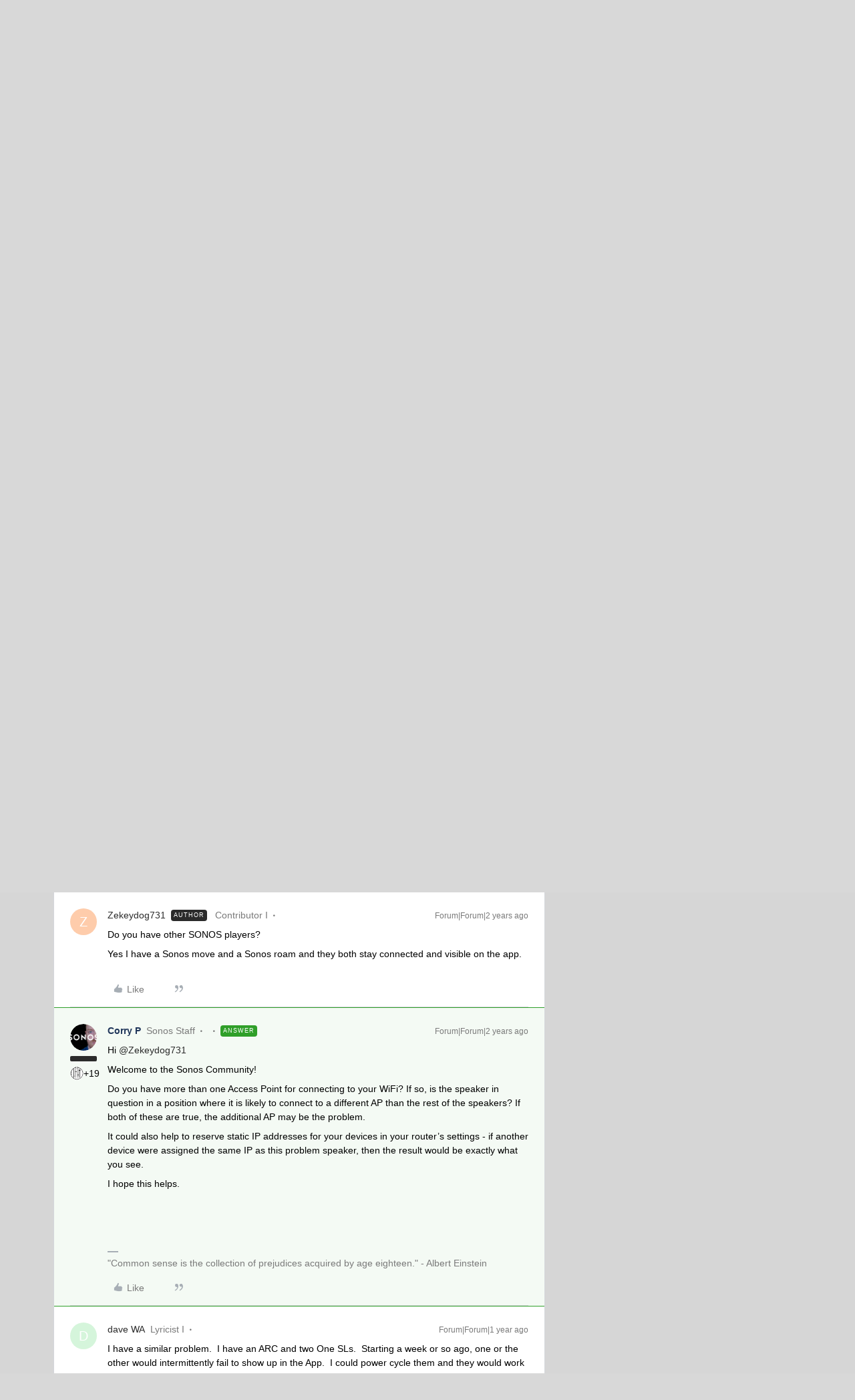

--- FILE ---
content_type: text/javascript
request_url: https://scripts.postie.com/xpwmdbxr/lp.1.js
body_size: 27448
content:
// Generated for xpwmdbxr at 2022-09-14T22:34:53Z
/**
 * @description JavaScript tracker for Snowplow
 * @version     2.18.2
 * @copyright   Anthon Pang, Snowplow Analytics Ltd
 * @license     Simplified BSD
 * 
 * Documentation: http://bit.ly/sp-js
 */

'use strict';(function(){function y(a){"@babel/helpers - typeof";y="function"===typeof Symbol&&"symbol"===typeof Symbol.iterator?function(a){return typeof a}:function(a){return a&&"function"===typeof Symbol&&a.constructor===Symbol&&a!==Symbol.prototype?"symbol":typeof a};return y(a)}function ec(a,b){var c=Object.keys(a);if(Object.getOwnPropertySymbols){var e=Object.getOwnPropertySymbols(a);b&&(e=e.filter(function(b){return Object.getOwnPropertyDescriptor(a,b).enumerable}));c.push.apply(c,e)}return c}
function kd(a){for(var b=1;b<arguments.length;b++){var c=null!=arguments[b]?arguments[b]:{};b%2?ec(Object(c),!0).forEach(function(b){var d=c[b];b in a?Object.defineProperty(a,b,{value:d,enumerable:!0,configurable:!0,writable:!0}):a[b]=d}):Object.getOwnPropertyDescriptors?Object.defineProperties(a,Object.getOwnPropertyDescriptors(c)):ec(Object(c)).forEach(function(b){Object.defineProperty(a,b,Object.getOwnPropertyDescriptor(c,b))})}return a}function V(a){var b=Array.isArray(a)?Ea(a):void 0;b||(b="undefined"!==
typeof Symbol&&Symbol.iterator in Object(a)?Array.from(a):void 0);if(!(a=b||fc(a)))throw new TypeError("Invalid attempt to spread non-iterable instance.\nIn order to be iterable, non-array objects must have a [Symbol.iterator]() method.");return a}function fc(a,b){if(a){if("string"===typeof a)return Ea(a,b);var c=Object.prototype.toString.call(a).slice(8,-1);"Object"===c&&a.constructor&&(c=a.constructor.name);if("Map"===c||"Set"===c)return Array.from(a);if("Arguments"===c||/^(?:Ui|I)nt(?:8|16|32)(?:Clamped)?Array$/.test(c))return Ea(a,
b)}}function Ea(a,b){if(null==b||b>a.length)b=a.length;for(var c=0,e=Array(b);c<b;c++)e[c]=a[c];return e}function lb(a,b){var c;if("undefined"===typeof Symbol||null==a[Symbol.iterator]){if(Array.isArray(a)||(c=fc(a))||b&&a&&"number"===typeof a.length){c&&(a=c);var e=0;b=function(){};return{s:b,n:function(){return e>=a.length?{done:!0}:{done:!1,value:a[e++]}},e:function(a){throw a;},f:b}}throw new TypeError("Invalid attempt to iterate non-iterable instance.\nIn order to be iterable, non-array objects must have a [Symbol.iterator]() method.");
}var d=!0,f=!1,h;return{s:function(){c=a[Symbol.iterator]()},n:function(){var a=c.next();d=a.done;return a},e:function(a){f=!0;h=a},f:function(){try{d||null==c.return||c.return()}finally{if(f)throw h;}}}}function na(a){var b={exports:{}};return a(b,b.exports),b.exports}function oa(a){var b=-1,c=null==a?0:a.length;for(this.clear();++b<c;){var e=a[b];this.set(e[0],e[1])}}function ca(a){var b=-1,c=null==a?0:a.length;for(this.clear();++b<c;){var e=a[b];this.set(e[0],e[1])}}function pa(a){var b=-1,c=null==
a?0:a.length;for(this.clear();++b<c;){var e=a[b];this.set(e[0],e[1])}}function qa(a){this.size=(this.__data__=new Fa(a)).size}function mb(a){var b=-1,c=null==a?0:a.length;for(this.__data__=new Ga;++b<c;)this.add(a[b])}function Ha(a,b,c,e,d){if(a===b)b=!0;else if(null==a||null==b||!W(a)&&!W(b))b=a!==a&&b!==b;else a:{var f=z(a),h=z(b),g=f?"[object Array]":gc(a),k=h?"[object Array]":gc(b);g="[object Arguments]"==g?"[object Object]":g;k="[object Arguments]"==k?"[object Object]":k;var p="[object Object]"==
g;h="[object Object]"==k;if((k=g==k)&&nb(a)){if(!nb(b)){b=!1;break a}f=!0;p=!1}if(k&&!p)d||(d=new ra),b=f||hc(a)?ic(a,b,c,e,Ha,d):ld(a,b,g,c,e,Ha,d);else{if(!(c&1)&&(f=p&&jc.call(a,"__wrapped__"),g=h&&jc.call(b,"__wrapped__"),f||g)){a=f?a.value():a;b=g?b.value():b;d||(d=new ra);b=Ha(a,b,c,e,d);break a}if(k)b:if(d||(d=new ra),f=c&1,g=kc(a,Ia,lc),h=g.length,k=kc(b,Ia,lc).length,h==k||f){for(k=h;k--;){var v=g[k];if(!(f?v in b:md.call(b,v))){b=!1;break b}}p=d.get(a);v=d.get(b);if(p&&v)b=p==b&&v==a;else{p=
!0;d.set(a,b);d.set(b,a);for(var I=f;++k<h;){v=g[k];var m=a[v],r=b[v];if(e)var L=f?e(r,m,v,b,a,d):e(m,r,v,a,b,d);if(void 0===L?m!==r&&!Ha(m,r,c,e,d):!L){p=!1;break}I||(I="constructor"==v)}p&&!I&&(c=a.constructor,e=b.constructor,c!=e&&"constructor"in a&&"constructor"in b&&!("function"==typeof c&&c instanceof c&&"function"==typeof e&&e instanceof e)&&(p=!1));d["delete"](a);d["delete"](b);b=p}}else b=!1;else b=!1}}return b}function Ja(a,b){if("function"!=typeof a||null!=b&&"function"!=typeof b)throw new TypeError("Expected a function");
var c=function d(){var c=arguments,h=b?b.apply(this,c):c[0],g=d.cache;if(g.has(h))return g.get(h);c=a.apply(this,c);d.cache=g.set(h,c)||g;return c};c.cache=new (Ja.Cache||Ga);return c}function mc(a){if("string"==typeof a)return a;if(z(a))return nc(a,mc)+"";if(Ka(a))return oc?oc.call(a):"";var b=a+"";return"0"==b&&1/a==-nd?"-0":b}function pc(a){if(!qc(a)){a=a.text||"";var b=La.getElementsByTagName("title");b&&void 0!==b[0]&&(a=b[0].text)}return a}function Rb(a){var b=/^(?:(?:https?|ftp):)\/*(?:[^@]+@)?([^:/#]+)/.exec(a);
return b?b[1]:a}function bc(a){var b=a.length;"."===a.charAt(--b)&&(a=a.slice(0,b));"*."===a.slice(0,2)&&(a=a.slice(1));return a}function cc(a){var b="",c=Gb("referrer",Z.location.href)||Gb("referer",Z.location.href);if(c)return c;if(a)return a;try{b=Z.top.document.referrer}catch(e){if(Z.parent)try{b=Z.parent.document.referrer}catch(d){b=""}}""===b&&(b=La.referrer);return b}function u(a,b,c,e){if(a.addEventListener)return a.addEventListener(b,c,e),!0;if(a.attachEvent)return a.attachEvent("on"+b,c);
a["on"+b]=c}function Gb(a,b){return(a=(new RegExp("^[^#]*[?&]"+a+"=([^&#]*)")).exec(b))?decodeURIComponent(a[1].replace(/\+/g," ")):null}function Hb(a){var b=Array.prototype.slice.call(arguments,1);return od(da(a,function(a){if("function"===typeof a)try{return a.apply(null,b)}catch(e){}else return a}))}function A(a){"undefined"!==typeof console&&console.warn("Snowplow: "+a)}function Ma(a){return a.className.match(/\S+/g)||[]}function Na(a,b){if(Array.isArray(a)||!O(a))return function(){return!0};
if(a.hasOwnProperty("filter"))return a.filter;var c=a.hasOwnProperty("whitelist");a=a.whitelist||a.blacklist;Array.isArray(a)||(a=[a]);for(var e={},d=0;d<a.length;d++)e[a[d]]=!0;return b?function(a){a:{a=Ma(a);var b;for(b=0;b<a.length;b++)if(e[a[b]]){a=!0;break a}a=!1}return a===c}:function(a){return a.name in e===c}}function pd(a){return O(a)?a.hasOwnProperty("transform")?a.transform:function(a){return a}:function(a){return a}}function Sb(a,b){var c=2<arguments.length&&void 0!==arguments[2]?arguments[2]:
63072E3;try{var e=Date.now()+1E3*c;sa.setItem("".concat(a,".expires"),e);sa.setItem(a,b);return!0}catch(d){return!1}}function rc(a){try{return sa.removeItem(a),sa.removeItem(a+".expires"),!0}catch(b){return!1}}function qd(a,b){for(var c="_sp_root_domain_test_"+(new Date).getTime(),e="_test_value_"+(new Date).getTime(),d=Z.location.hostname.split("."),f=d.length-1;0<=f;){var h=d.slice(f,d.length).join(".");M(c,e,0,"/",h,a,b);if(M(c)===e){M(c,"",-1,"/",h,a,b);c=La.cookie.split("; ");e=[];for(d=0;d<
c.length;d++)"_sp_root_domain_test_"===c[d].substring(0,21)&&e.push(c[d]);c=e;for(e=0;e<c.length;e++)M(c[e],"",-1,"/",h,a,b);return h}--f}return Z.location.hostname}function sc(a,b){for(var c=0;c<b.length;c++)if(b[c]===a)return!0;return!1}function M(a,b,c,e,d,f,h){return 1<arguments.length?La.cookie=a+"="+encodeURIComponent(b)+(c?"; Expires="+(new Date(+new Date+1E3*c)).toUTCString():"")+(e?"; Path="+e:"")+(d?"; Domain="+d:"")+(f?"; SameSite="+f:"")+(h?"; Secure":""):decodeURIComponent((("; "+La.cookie).split("; "+
a+"=")[1]||"").split(";")[0])}function ob(a){a=parseInt(a);return isNaN(a)?void 0:a}function Ib(a){a=parseFloat(a);return isNaN(a)?void 0:a}function ea(a){return a&&"function"===typeof a?!0:!1}function Tb(a){return"string"===typeof a?a.replace(/^\s*\$/,"").replace(/,/g,""):a}function rd(a,b,c,e,d){function f(e,f,h){h=h||{};g.hasOwnProperty(e)?A("Tracker namespace "+e+" already exists."):(g[e]=new a(d,e,b,c,h),g[e].setCollectorUrl(f))}function h(){var a;for(a=0;a<arguments.length;a+=1){var b=arguments[a];
var c=Array.prototype.shift.call(b);if(ea(c))try{c.apply(g,b)}catch(F){A("Custom callback error - ".concat(F))}finally{continue}var d=c.split(":");c=d[0];d=1<d.length?d[1].split(";"):[];d=[c,d];c=d[0];d=d[1];if("newTracker"===c)f(b[0],b[1],b[2]);else if("setCollectorCf"!==c&&"setCollectorUrl"!==c||d&&0!==d.length){var e=[];if(d&&0!==d.length)for(var h=0;h<d.length;h++)g.hasOwnProperty(d[h])?e.push(g[d[h]]):A('Warning: Tracker namespace "'+d[h]+'" not configured');else e=da(g);0===e.length&&A("Warning: No tracker configured");
for(d=0;d<e.length;d++)e[d][c].apply(e[d],b)}else d=b[0],b=b[1],A(c+" is deprecated. Set the collector when a new tracker instance using newTracker."),b=void 0===b?"sp":b,f(b),g[b][c](d)}}for(var g={},k=0;k<e.length;k++)h(e[k]);return{push:h}}function tc(a,b,c){if("translate.googleusercontent.com"===a)""===c&&(c=b),a=/^(?:https?|ftp)(?::\/*(?:[^?]+))([?][^#]+)/.exec(b),b=Gb("u",a[1]),a=Rb(b);else{var e;if(!(e="cc.bingj.com"===a||"webcache.googleusercontent.com"===a))a:{if(/^(25[0-5]|2[0-4][0-9]|[01]?[0-9][0-9]?)\.(25[0-5]|2[0-4][0-9]|[01]?[0-9][0-9]?)\.(25[0-5]|2[0-4][0-9]|[01]?[0-9][0-9]?)\.(25[0-5]|2[0-4][0-9]|[01]?[0-9][0-9]?)$/.test(a))try{var d=
document.body.children[0].children[0].children[0].children[0].children[0].children[0].innerHTML;e="You have reached the cached page for"===d.slice(0,36);break a}catch(f){e=!1;break a}e=void 0}e&&(b=document.links[0].href,a=Rb(b))}return[a,b,c]}function sd(){try{var a=!!ta.localStorage}catch(b){a=!0}if(!a)return!1;try{return ta.localStorage.setItem("modernizr","modernizr"),ta.localStorage.removeItem("modernizr"),!0}catch(b){return!1}}function td(){var a=ta,b="inner";"innerWidth"in ta||(b="client",
a=pb.documentElement||pb.body);var c=a[b+"Width"];a=a[b+"Height"];return 0<=c&&0<=a?c+"x"+a:null}function ud(){var a=pb.documentElement,b=pb.body,c=Math.max(a.clientWidth,a.offsetWidth,a.scrollWidth);a=Math.max(a.clientHeight,a.offsetHeight,a.scrollHeight,b?Math.max(b.offsetHeight,b.scrollHeight):0);return isNaN(c)||isNaN(a)?"":c+"x"+a}function vd(){var a,b={pdf:"application/pdf",qt:"video/quicktime",realp:"audio/x-pn-realaudio-plugin",wma:"application/x-mplayer2",dir:"application/x-director",fla:"application/x-shockwave-flash",
java:"application/x-java-vm",gears:"application/x-googlegears",ag:"application/x-silverlight"},c={};if(X.mimeTypes&&X.mimeTypes.length)for(a in b)if(Object.prototype.hasOwnProperty.call(b,a)){var e=X.mimeTypes[b[a]];c[a]=e&&e.enabledPlugin?"1":"0"}X.constructor===window.Navigator&&"unknown"!==typeof X.javaEnabled&&void 0!==X.javaEnabled&&X.javaEnabled()&&(c.java="1");ea(ta.GearsFactory)&&(c.gears="1");c.res=qb.width+"x"+qb.height;c.cd=qb.colorDepth;c.cookie=X.cookieEnabled?"1":"0";return c}function wd(a,
b,c){function e(b,d){for(var e,f,h,k;null!==(e=b.parentNode)&&void 0!==e&&"A"!==(f=b.tagName.toUpperCase())&&"AREA"!==f;)b=e;if(void 0!==b.href){e=b.hostname||Rb(b.href);f=e.toLowerCase();var p=b.href.replace(e,f);/^(javascript|vbscript|jscript|mocha|livescript|ecmascript|mailto):/i.test(p)||(e=b.id,f=Ma(b),h=b.target,k=g?b.innerHTML:null,p=unescape(p),a.trackLinkClick(p,e,f,h,k,c(Hb(d,b))))}}function d(a){return function(b){b=b||window.event;var c=b.which||b.button;var d=b.target||b.srcElement;"click"===
b.type?d&&e(d,a):"mousedown"===b.type?1!==c&&2!==c||!d?p=v=null:(p=c,v=d):"mouseup"===b.type&&(c===p&&d===v&&e(d,a),p=v=null)}}var f,h,g,k,p,v;return{configureLinkClickTracking:function(a,b,c,d){g=c;k=d;h=b;f=Na(a,!0)},addClickListeners:function(){var a=document.links,c;for(c=0;c<a.length;c++)if(f(a[c])&&!a[c][b]){var e=a[c];h?(u(e,"mouseup",d(k),!1),u(e,"mousedown",d(k),!1)):u(e,"click",d(k),!1);a[c][b]=!0}}}}function xd(a,b,c){function e(a){return a[yd(["name","id","type","nodeName"],function(b){return a[b]&&
"string"===typeof a[b]})]}function d(a){for(;a&&a.nodeName&&"HTML"!==a.nodeName.toUpperCase()&&"FORM"!==a.nodeName.toUpperCase();)a=a.parentNode;if(a&&a.nodeName&&"FORM"===a.nodeName.toUpperCase())return e(a)}function f(a){var b=[];N(k,function(c){c=Array.prototype.filter.call(a.getElementsByTagName(c),function(a){return a.hasOwnProperty(p)});N(c,function(a){if("submit"!==a.type){var c={name:e(a),value:a.value,nodeName:a.nodeName};a.type&&"INPUT"===a.nodeName.toUpperCase()&&(c.type=a.type);"checkbox"!==
a.type&&"radio"!==a.type||a.checked||(c.value=null);b.push(c)}})});return b}function h(b,f){return function(g){g=g.target;var h=g.nodeName&&"INPUT"===g.nodeName.toUpperCase()?g.type:null,k="checkbox"!==g.type||g.checked?m(g.value,g):null;("change_form"===b||"checkbox"!==h&&"radio"!==h)&&a.trackFormFocusOrChange(b,d(g),e(g),g.nodeName,h,Ma(g),k,c(Hb(f,g,h,k)))}}function g(b){return function(d){d=d.target;var g=f(d);N(g,function(a){a.value=m(a.value,a)});a.trackFormSubmission(e(d),Ma(d),g,c(Hb(b,d,
g)))}}var k=["textarea","input","select"],p=b+"form",v=function(){return!0},I=function(){return!0},m=function(a){return a};return{configureFormTracking:function(a){a&&(v=Na(a.forms,!0),I=Na(a.fields,!1),m=pd(a.fields))},addFormListeners:function(a){N(document.getElementsByTagName("form"),function(b){v(b)&&!b[p]&&(N(k,function(c){N(b.getElementsByTagName(c),function(b){I(b)&&!b[p]&&"password"!==b.type.toLowerCase()&&(u(b,"focus",h("focus_form",a),!1),u(b,"change",h("change_form",a),!1),b[p]=!0)})}),
u(b,"submit",g(a)),b[p]=!0)})}}}function zd(a){function b(b,e,d,f,h,g){a.trackSelfDescribingEvent({schema:"iglu:com.snowplowanalytics.snowplow/application_error/jsonschema/1-0-1",data:{programmingLanguage:"JAVASCRIPT",message:b||"JS Exception. Browser doesn't support ErrorEvent API",stackTrace:h&&h.stack?h.stack:null,lineNumber:d,lineColumn:f,fileName:e}},g)}return{trackError:b,enableErrorTracking:function(a,e,d){u(Ad,"error",function(c){if(ea(a)&&a(c)||null==a){var f=ea(e)?d.concat(e(c)):d;b(c.message,
c.filename,c.lineno,c.colno,c.error,f)}},!0)}}}function Bd(a,b,c,e,d,f,h,g,k,p,v,I){function m(a){var b="?",c={co:!0,cx:!0},d=!0,e;for(e in a)a.hasOwnProperty(e)&&!c.hasOwnProperty(e)&&(d?d=!1:b+="&",b+=encodeURIComponent(e)+"="+encodeURIComponent(a[e]));for(var g in c)a.hasOwnProperty(g)&&c.hasOwnProperty(g)&&(b+="&"+g+"="+encodeURIComponent(a[g]));return b}function r(a){a=Cd(a,function(a){return a.toString()});return{evt:a,bytes:L(JSON.stringify(a))}}function L(a){for(var b=0,c=0;c<a.length;c++){var d=
a.charCodeAt(c);127>=d?b+=1:2047>=d?b+=2:55296<=d&&57343>=d?(b+=4,c++):b=65535>d?b+3:b+4}return b}function F(){for(;E.length&&"string"!==typeof E[0]&&"object"!==y(E[0]);)E.shift();if(1>E.length)q=!1;else{if(!qc(u))throw"No collector configured";q=!0;var a=E[0];if(N){var b=function(a){for(var b=0,c=0;b<a.length&&!(c+=a[b].bytes,c>=g);)b+=1;return b},c=function(a){for(var b=0;b<a;b++)E.shift();e&&Sb(Q,JSON.stringify(E.slice(0,p)));F()};if(x){a=vc(a);var d=n(a,!1);var f=1}else a=u,d=n(a,!0),f=b(E);var h=
setTimeout(function(){d.abort();q=!1},v);d.onreadystatechange=function(){if(4===d.readyState&&200<=d.status&&400>d.status){clearTimeout(h);if(M&&!z)try{wc.setItem(P,!0)}catch(uc){}c(f)}else 4===d.readyState&&400<=d.status&&(clearTimeout(h),q=!1)};if(x)d.send();else if(b=E.slice(0,f),0<b.length){var k;if(!(k=z)&&(k=M))try{k=wc.getItem(P)}catch(uc){k=void 0}z=k;b=da(b,function(a){return a.evt});if(z){k=new Blob([Jb(w(b))],{type:"application/json"});try{var m=navigator.sendBeacon(a,k)}catch(uc){m=!1}}!0===
m&&c(f);M&&m||d.send(Jb(w(b)))}}else if(I)q=!1;else{m=new Image(1,1);var r=!0;m.onload=function(){r&&(r=!1,E.shift(),e&&Sb(Q,JSON.stringify(E.slice(0,p))),F())};m.onerror=function(){r&&(q=r=!1)};m.src=vc(a);setTimeout(function(){r&&q&&(r=!1,F())},v)}}}function n(a,b){var c=new XMLHttpRequest;b?(c.open("POST",a,!0),c.setRequestHeader("Content-Type","application/json; charset=UTF-8")):c.open("GET",a,!0);c.withCredentials=!0;I&&c.setRequestHeader("SP-Anonymous","*");return c}function Jb(a){return JSON.stringify({schema:"iglu:com.snowplowanalytics.snowplow/payload_data/jsonschema/1-0-4",
data:a})}function w(a){for(var b=(new Date).getTime().toString(),c=0;c<a.length;c++)a[c].stm=b;return a}function vc(a){return k?u+a.replace("?","?stm="+(new Date).getTime()+"&"):u+a}var q=!1,u,z;d=d.toLowerCase?d.toLowerCase():d;var J=null===d||!0===d||"beacon"===d||"true"===d,M=!!(J&&navigator&&navigator.sendBeacon)&&J,x="get"===d,N=!!(window.XMLHttpRequest&&"withCredentials"in new XMLHttpRequest),C=!x&&N&&("post"===d||J),O=C?f:"/i";h=e&&sd()&&C&&h||1;var Q="snowplowOutQueue_".concat(a,"_").concat(b,
"_").concat(C?"post2":"get");var P="spBeaconPreflight_".concat(a,"_").concat(b);if(e)try{var E=JSON.parse(window.localStorage.getItem(Q))}catch(df){}Array.isArray(E)||(E=[]);c.outQueues.push(E);N&&1<h&&c.bufferFlushers.push(function(){q||F()});return{enqueueRequest:function(a,b){u=b+O;if(C){a=r(a);if(a.bytes>=g){A("Event ("+a.bytes+"B) too big, max is "+g);n(u,!0).send(Jb(w([a.evt])));return}E.push(a)}else E.push(m(a));a=!1;e&&(a=Sb(Q,JSON.stringify(E.slice(0,p))));q||a&&!(E.length>=h)||F()},executeQueue:function(){q||
F()},setUseLocalStorage:function(a){e=a},setAnonymousTracking:function(a){I=a},setCollectorUrl:function(a){u=a+O}}}function Dd(a){var b={};"object"===y(a)&&null!==a&&Object.getOwnPropertyNames(a).forEach(function(c,e,d){"function"===typeof a[c]&&(b[c]=Ed(a[c]))});return b}function Fd(a){if(!a)return a;switch(4-a.length%4){case 2:a+="==";break;case 3:a+="="}a=a.replace(/-/g,"+").replace(/_/g,"/");return Gd(a)}function Gd(a){var b=0,c=0;var e="";var d=[];if(!a)return a;a+="";do{var f="ABCDEFGHIJKLMNOPQRSTUVWXYZabcdefghijklmnopqrstuvwxyz0123456789+/=".indexOf(a.charAt(b++));
var h="ABCDEFGHIJKLMNOPQRSTUVWXYZabcdefghijklmnopqrstuvwxyz0123456789+/=".indexOf(a.charAt(b++));e="ABCDEFGHIJKLMNOPQRSTUVWXYZabcdefghijklmnopqrstuvwxyz0123456789+/=".indexOf(a.charAt(b++));var g="ABCDEFGHIJKLMNOPQRSTUVWXYZabcdefghijklmnopqrstuvwxyz0123456789+/=".indexOf(a.charAt(b++));var k=f<<18|h<<12|e<<6|g;f=k>>16&255;h=k>>8&255;k&=255;64===e?d[c++]=String.fromCharCode(f):64===g?d[c++]=String.fromCharCode(f,h):d[c++]=String.fromCharCode(f,h,k)}while(b<a.length);e=d.join("");return function(a){return decodeURIComponent(a.split("").map(function(a){return"%"+
("00"+a.charCodeAt(0).toString(16)).slice(-2)}).join(""))}(e.replace(/\0+$/,""))}function Oa(a){if(!xc(a))return!1;for(var b in a)if(Object.prototype.hasOwnProperty.call(a,b))return!0;return!1}function xc(a){return"undefined"!==typeof a&&null!==a&&(a.constructor==={}.constructor||a.constructor===[].constructor)}function ua(a){var b={},c=function(a,c){null!=c&&""!==c&&(b[a]=c)};return{add:c,addDict:function(a){for(var b in a)Object.prototype.hasOwnProperty.call(a,b)&&c(b,a[b])},addJson:function(b,
d,f){if(f&&Oa(f))if(f=JSON.stringify(f),a){if(f){d=f;var e=f=0,g=[];if(d){d=unescape(encodeURIComponent(d));do{var k=d.charCodeAt(f++);var p=d.charCodeAt(f++);var v=d.charCodeAt(f++);var I=k<<16|p<<8|v;k=I>>18&63;p=I>>12&63;v=I>>6&63;I&=63;g[e++]="ABCDEFGHIJKLMNOPQRSTUVWXYZabcdefghijklmnopqrstuvwxyz0123456789+/=".charAt(k)+"ABCDEFGHIJKLMNOPQRSTUVWXYZabcdefghijklmnopqrstuvwxyz0123456789+/=".charAt(p)+"ABCDEFGHIJKLMNOPQRSTUVWXYZabcdefghijklmnopqrstuvwxyz0123456789+/=".charAt(v)+"ABCDEFGHIJKLMNOPQRSTUVWXYZabcdefghijklmnopqrstuvwxyz0123456789+/=".charAt(I)}while(f<
d.length);f=g.join("");d=d.length%3;d=(d?f.slice(0,d-3):f)+"===".slice(d||3)}d=d.replace(/=/g,"").replace(/\+/g,"-").replace(/\//g,"_")}else d=f;c(b,d)}else c(d,f)},build:function(){return b}}}function Hd(){var a=[],b=[];return{getGlobalPrimitives:function(){return a},getConditionalProviders:function(){return b},addGlobalContexts:function(c){var e=[],d=[];c=lb(c);var f;try{for(c.s();!(f=c.n()).done;){var h=f.value;yc(h)?e.push(h):va(h)&&d.push(h)}}catch(g){c.e(g)}finally{c.f()}a=a.concat(d);b=b.concat(e)},
clearGlobalContexts:function(){b=[];a=[]},removeGlobalContexts:function(c){c=lb(c);var e;try{var d=function(){var c=e.value;yc(c)?b=b.filter(function(a){return!rb(a,c)}):va(c)&&(a=a.filter(function(a){return!rb(a,c)}))};for(c.s();!(e=c.n()).done;)d()}catch(f){c.e(f)}finally{c.f()}},getApplicableContexts:function(c){c=c.build();var e=Oa(c)&&"e"in c?"string"===typeof c.e:!1;if(e){c=kd({},c);try{null!=c&&wa(c,"ue_px",Kb)&&(c.ue_px=JSON.parse(Fd(C(c,["ue_px"]))));var d=c}catch(g){d=c}c=d;e="string"===
typeof C(c,"ue_px.data.schema")?C(c,"ue_px.data.schema"):"string"===typeof C(c,"ue_pr.data.schema")?C(c,"ue_pr.data.schema"):"string"===typeof C(c,"schema")?C(c,"schema"):"";var f=C(c,"e","");d=[];var h=sb(a,c,f,e);d.push.apply(d,V(h));c=Id(b,c,f,e);d.push.apply(d,V(c));return d}return[]}}}function Jd(a){if("*"===a[0]||"*"===a[1])return!1;if(0<a.slice(2).length){var b=!1;a=lb(a.slice(2));var c;try{for(a.s();!(c=a.n()).done;)if("*"===c.value)b=!0;else if(b)return!1}catch(e){a.e(e)}finally{a.f()}return!0}return 2==
a.length?!0:!1}function zc(a){return(a=a.split("."))&&1<a.length?Jd(a):!1}function Ac(a){a=/^iglu:((?:(?:[a-zA-Z0-9-_]+|\*).)+(?:[a-zA-Z0-9-_]+|\*))\/([a-zA-Z0-9-_.]+|\*)\/jsonschema\/([1-9][0-9]*|\*)-(0|[1-9][0-9]*|\*)-(0|[1-9][0-9]*|\*)$/.exec(a);if(null!==a&&zc(a[1]))return a.slice(1,6)}function Pa(a){if(a=Ac(a)){var b=a[0];return 5===a.length&&zc(b)}return!1}function Kd(a){return Array.isArray(a)&&a.every(function(a){return"string"===typeof a})}function Bc(a){return Kd(a)?a.every(function(a){return Pa(a)}):
"string"===typeof a?Pa(a):!1}function xa(a){return Oa(a)&&"schema"in a&&"data"in a?"string"===typeof a.schema&&"object"===y(a.data):!1}function Ld(a){var b=0;if(W(a)&&"[object Object]"==R(a)){var c=Md(a);null===c?c=!0:(c=Nd.call(c,"constructor")&&c.constructor,c="function"==typeof c&&c instanceof c&&Cc.call(c)==Od)}else c=!1;if(c){if(null!=a&&wa(a,"accept",Kb))if(Bc(a.accept))b+=1;else return!1;if(null!=a&&wa(a,"reject",Kb))if(Bc(a.reject))b+=1;else return!1;return 0<b&&2>=b}return!1}function Dc(a){return"function"===
typeof a&&1>=a.length}function va(a){return"function"===typeof a&&1>=a.length||xa(a)}function Ec(a){return Array.isArray(a)&&2===a.length?Array.isArray(a[1])?Dc(a[0])&&Lb(a[1],va):Dc(a[0])&&va(a[1]):!1}function Fc(a){return Array.isArray(a)&&2===a.length?Ld(a[0])?Array.isArray(a[1])?Lb(a[1],va):va(a[1]):!1:!1}function yc(a){return Ec(a)||Fc(a)}function Pd(a,b){var c=0,e=0,d=C(a,"accept");Array.isArray(d)?a.accept.some(function(a){return tb(a,b)})&&e++:"string"===typeof d&&tb(d,b)&&e++;d=C(a,"reject");
Array.isArray(d)?a.reject.some(function(a){return tb(a,b)})&&c++:"string"===typeof d&&tb(d,b)&&c++;return 0<e&&0===c?!0:!1}function tb(a,b){if(!Pa(a))return!1;a=Ac(a);b=/^iglu:([a-zA-Z0-9-_.]+)\/([a-zA-Z0-9-_]+)\/jsonschema\/([1-9][0-9]*)-(0|[1-9][0-9]*)-(0|[1-9][0-9]*)$/.exec(b);b=null!==b?b.slice(1,6):void 0;if(a&&b){if(!Qd(a[0],b[0]))return!1;for(var c=1;5>c;c++)if(!Gc(a[c],b[c]))return!1;return!0}return!1}function Qd(a,b){b=b.split(".");a=a.split(".");if(b&&a){if(b.length!==a.length)return!1;
for(var c=0;c<a.length;c++)if(!Gc(b[c],a[c]))return!1;return!0}return!1}function Gc(a,b){return a&&b&&"*"===a||a===b}function Hc(a){return Array.isArray(a)?a:[a]}function sb(a,b,c,e){var d;a=Hc(a);a=da(a,function(a){a:if(xa(a))a=[a];else{if("function"===typeof a&&1>=a.length){b:{var d=void 0;try{d=a({event:b,eventType:c,eventSchema:e});if(xa(d)||Array.isArray(d)&&Lb(d,xa)){var g=d;break b}g=void 0;break b}catch(k){}g=void 0}if(xa(g)){a=[g];break a}else if(Array.isArray(g)){a=g;break a}}a=void 0}if(a&&
0!==a.length)return a});return(d=[]).concat.apply(d,V(Ic(a)))}function Id(a,b,c,e){var d;a=Hc(a);a=da(a,function(a){a:{if(Ec(a)){var d=a[0],g=!1;try{g=d({event:b,eventType:c,eventSchema:e})}catch(k){g=!1}if(!0===g){a=sb(a[1],b,c,e);break a}}else if(Fc(a)&&Pd(a[0],e)){a=sb(a[1],b,c,e);break a}a=[]}if(a&&0!==a.length)return a});return(d=[]).concat.apply(d,V(Ic(a)))}function Rd(a,b){var c=Hd(),e={};"undefined"===typeof a&&(a=!0);var d=function(a,b){var c={};b=b||{};for(var d in a)if(b[d]||null!==a[d]&&
"undefined"!==typeof a[d])c[d]=a[d];return c},f=function(a,d,f,h){a.addDict(e);a.add("eid",Sd.v4());f=null==f?{type:"dtm",value:(new Date).getTime()}:"number"===typeof f?{type:"dtm",value:f}:"ttm"===f.type?{type:"ttm",value:f.value}:{type:"dtm",value:f.value||(new Date).getTime()};a.add(f.type,f.value.toString());f=c.getApplicableContexts(a);var g=[];d&&d.length&&g.push.apply(g,V(d));f&&f.length&&g.push.apply(g,V(f));d=g&&g.length?{schema:"iglu:com.snowplowanalytics.snowplow/contexts/jsonschema/1-0-0",
data:g}:void 0;void 0!==d&&a.addJson("cx","co",d);"function"===typeof b&&b(a);try{h&&h(a.build())}catch(m){console.warn("Snowplow: error running custom callback")}return a},h=function(b,c,d,e){var g=ua(a);b={schema:"iglu:com.snowplowanalytics.snowplow/unstruct_event/jsonschema/1-0-0",data:b};g.add("e","ue");g.addJson("ue_px","ue_pr",b);return f(g,c,d,e)};return{addPayloadPair:function(a,b){e[a]=b},setBase64Encoding:function(b){a=b},addPayloadDict:function(a){for(var b in a)Object.prototype.hasOwnProperty.call(a,
b)&&(e[b]=a[b])},resetPayloadPairs:function(a){e=xc(a)?a:{}},setTrackerVersion:function(a){e.tv=a},setTrackerNamespace:function(a){e.tna=a},setAppId:function(a){e.aid=a},setPlatform:function(a){e.p=a},setUserId:function(a){e.uid=a},setScreenResolution:function(a,b){e.res=a+"x"+b},setViewport:function(a,b){e.vp=a+"x"+b},setColorDepth:function(a){e.cd=a},setTimezone:function(a){e.tz=a},setLang:function(a){e.lang=a},setIpAddress:function(a){e.ip=a},setUseragent:function(a){e.ua=a},trackUnstructEvent:h,
trackSelfDescribingEvent:h,trackPageView:function(b,c,d,e,h,m){var g=ua(a);g.add("e","pv");g.add("url",b);g.add("page",c);g.add("refr",d);return f(g,e,h,m)},trackPagePing:function(b,c,d,e,h,m,r,L,F,n){var g=ua(a);g.add("e","pp");g.add("url",b);g.add("page",c);g.add("refr",d);g.add("pp_mix",e.toString());g.add("pp_max",h.toString());g.add("pp_miy",m.toString());g.add("pp_may",r.toString());return f(g,L,F,n)},trackStructEvent:function(b,c,d,e,h,m,r,L){var g=ua(a);g.add("e","se");g.add("se_ca",b);g.add("se_ac",
c);g.add("se_la",d);g.add("se_pr",e);g.add("se_va",null==h?void 0:h.toString());return f(g,m,r,L)},trackEcommerceTransaction:function(b,c,d,e,h,m,r,L,F,n,Jb,w){var g=ua(a);g.add("e","tr");g.add("tr_id",b);g.add("tr_af",c);g.add("tr_tt",d);g.add("tr_tx",e);g.add("tr_sh",h);g.add("tr_ci",m);g.add("tr_st",r);g.add("tr_co",L);g.add("tr_cu",F);return f(g,n,Jb,w)},trackEcommerceTransactionItem:function(b,c,d,e,h,m,r,L,F,n){var g=ua(a);g.add("e","ti");g.add("ti_id",b);g.add("ti_sk",c);g.add("ti_nm",d);g.add("ti_ca",
e);g.add("ti_pr",h);g.add("ti_qu",m);g.add("ti_cu",r);return f(g,L,F,n)},trackScreenView:function(a,b,c,e,f){return h({schema:"iglu:com.snowplowanalytics.snowplow/screen_view/jsonschema/1-0-0",data:d({name:a,id:b})},c,e,f)},trackLinkClick:function(a,b,c,e,f,m,r,L){a={schema:"iglu:com.snowplowanalytics.snowplow/link_click/jsonschema/1-0-1",data:d({targetUrl:a,elementId:b,elementClasses:c,elementTarget:e,elementContent:f})};return h(a,m,r,L)},trackAdImpression:function(a,b,c,e,f,m,r,L,n,q,u){a={schema:"iglu:com.snowplowanalytics.snowplow/ad_impression/jsonschema/1-0-0",
data:d({impressionId:a,costModel:b,cost:c,targetUrl:e,bannerId:f,zoneId:m,advertiserId:r,campaignId:L})};return h(a,n,q,u)},trackAdClick:function(a,b,c,e,f,m,r,n,F,q,u,w){a={schema:"iglu:com.snowplowanalytics.snowplow/ad_click/jsonschema/1-0-0",data:d({targetUrl:a,clickId:b,costModel:c,cost:e,bannerId:f,zoneId:m,impressionId:r,advertiserId:n,campaignId:F})};return h(a,q,u,w)},trackAdConversion:function(a,b,c,e,f,m,r,n,q,u,A,w){a={schema:"iglu:com.snowplowanalytics.snowplow/ad_conversion/jsonschema/1-0-0",
data:d({conversionId:a,costModel:b,cost:c,category:e,action:f,property:m,initialValue:r,advertiserId:n,campaignId:q})};return h(a,u,A,w)},trackSocialInteraction:function(a,b,c,e,f,m){a={schema:"iglu:com.snowplowanalytics.snowplow/social_interaction/jsonschema/1-0-0",data:d({action:a,network:b,target:c})};return h(a,e,f,m)},trackAddToCart:function(a,b,c,e,f,m,r,n,q){return h({schema:"iglu:com.snowplowanalytics.snowplow/add_to_cart/jsonschema/1-0-0",data:d({sku:a,name:b,category:c,unitPrice:e,quantity:f,
currency:m})},r,n,q)},trackRemoveFromCart:function(a,b,c,e,f,m,r,n,q){return h({schema:"iglu:com.snowplowanalytics.snowplow/remove_from_cart/jsonschema/1-0-0",data:d({sku:a,name:b,category:c,unitPrice:e,quantity:f,currency:m})},r,n,q)},trackFormFocusOrChange:function(a,b,c,e,f,m,r,n,q,u){var g="";b={formId:b,elementId:c,nodeName:e,elementClasses:m,value:r};"change_form"===a?(g="iglu:com.snowplowanalytics.snowplow/change_form/jsonschema/1-0-0",b.type=f):"focus_form"===a&&(g="iglu:com.snowplowanalytics.snowplow/focus_form/jsonschema/1-0-0",
b.elementType=f);return h({schema:g,data:d(b,{value:!0})},n,q,u)},trackFormSubmission:function(a,b,c,e,f,m){return h({schema:"iglu:com.snowplowanalytics.snowplow/submit_form/jsonschema/1-0-0",data:d({formId:a,formClasses:b,elements:c})},e,f,m)},trackSiteSearch:function(a,b,c,e,f,m,r){return h({schema:"iglu:com.snowplowanalytics.snowplow/site_search/jsonschema/1-0-0",data:d({terms:a,filters:b,totalResults:c,pageResults:e})},f,m,r)},trackConsentWithdrawn:function(a,b,c,e,f,m,r,n){b={schema:"iglu:com.snowplowanalytics.snowplow/consent_document/jsonschema/1-0-0",
data:d({id:b,version:c,name:e,description:f})};return h({schema:"iglu:com.snowplowanalytics.snowplow/consent_withdrawn/jsonschema/1-0-0",data:d({all:a})},b.data&&m?m.concat([b]):m,r,n)},trackConsentGranted:function(a,b,c,e,f,m,r,n){a={schema:"iglu:com.snowplowanalytics.snowplow/consent_document/jsonschema/1-0-0",data:d({id:a,version:b,name:c,description:e})};return h({schema:"iglu:com.snowplowanalytics.snowplow/consent_granted/jsonschema/1-0-0",data:d({expiry:f})},m?m.concat([a]):[a],r,n)},addGlobalContexts:function(a){c.addGlobalContexts(a)},
clearGlobalContexts:function(){c.clearGlobalContexts()},removeGlobalContexts:function(a){c.removeGlobalContexts(a)}}}function Td(a){if(window.XMLHttpRequest){var b=new XMLHttpRequest;b.open("GET",a,!0);var c=setTimeout(function(){b.abort()},5E3);b.onreadystatechange=function(){4===b.readyState&&200<=b.status&&400>b.status?clearTimeout(c):4===b.readyState&&400<=b.status&&clearTimeout(c)};b.send()}else window.setTimeout(function(){(new Image).src=a},0)}function ub(a,b,c,e,d){function f(a){return-1<
Qb.map(function(a){return a.toLowerCase()}).indexOf(a.toLowerCase())}function h(){Qa=tc(D.domain,B.location.href,cc());Qa[1]!==ya&&(Mb=cc(ya));Ma=bc(Qa[0]);ya=Qa[1]}function g(){var a=(new Date).getTime();if(this.href){a="_sp="+(vb+"."+a);var b=this.href.split("#"),c=b[0].split("?"),d=c.shift();if(c=c.join("?")){for(var e=!0,f=c.split("&"),g=0;g<f.length;g++)if("_sp="===f[g].substr(0,4)){e=!1;f[g]=a;c=f.join("&");break}e&&(c=a+"&"+c)}else c=a;b[0]=d+"?"+c;this.href=b.join("#")}}function k(a){for(var b=
0;b<D.links.length;b++){var c=D.links[b];!c.spDecorationEnabled&&a(c)&&(u(c,"click",g,!0),u(c,"mousedown",g,!0),c.spDecorationEnabled=!0)}}function p(a){if(Wa){var b=/#.*/;a=a.replace(b,"")}$a&&(b=/[{}]/g,a=a.replace(b,""));return a}function v(a){return(a=/^([a-z]+):/.exec(a))?a[1]:null}function n(a){a=Ra+a+"."+Sa;if("localStorage"==G){a:{try{var b=sa.getItem(a+".expires");if(null===b||+b>Date.now()){var c=sa.getItem(a);break a}else sa.removeItem(a),sa.removeItem(a+".expires");c=void 0;break a}catch(ef){}c=
void 0}return c}if("cookie"==G||"cookieAndLocalStorage"==G)return M(a)}function m(){h();Sa=Lb((wb||Ma)+(Ba||"/")).slice(0,4)}function r(){Ub=(new Date).getTime()}function q(){var a=F(),b=a[0];b<Vb?Vb=b:b>Wb&&(Wb=b);a=a[1];a<Xb?Xb=a:a>Yb&&(Yb=a);r()}function F(){var a=D.compatMode&&"BackCompat"!==D.compatMode?D.documentElement:D.body;return[a.scrollLeft||B.pageXOffset,a.scrollTop||B.pageYOffset]}function z(){var a=F(),b=a[0];Wb=Vb=b;Yb=Xb=a=a[1]}function C(a){a=Math.round(a);if(!isNaN(a))return a}
function w(){O(Ra+"ses."+Sa,"*",Ja)}function y(a,b,c,d,e,f){O(Ra+"id."+Sa,a+"."+b+"."+c+"."+d+"."+e+"."+f,nb)}function O(a,b,c){if(!za||xb)"localStorage"==G?Sb(a,b,c):("cookie"==G||"cookieAndLocalStorage"==G)&&M(a,b,c,Ba,wb,ja,la)}function P(a){a&&(d.stateStorageStrategy=a,G=Ca(d));za=!!d.anonymousTracking;xb=Da(d);Na=Fa(d);Ta.setUseLocalStorage("localStorage"==G||"cookieAndLocalStorage"==G);Ta.setAnonymousTracking(Na)}function W(a,b){var c=Ra+"id."+Sa,d=Ra+"ses."+Sa;rc(c);rc(d);M(c,"",-1,"/",wb,
ja,la);M(d,"",-1,"/",wb,ja,la);a||(S=J(),aa=0);b||(vb=J(),Ua=null)}function X(){if(!za||xb){var a="none"!=G&&!!n("ses"),b=R();b[1]?vb=b[1]:(vb=za?"":J(),b[1]=vb);S=b[6];a||(b[3]++,S=J(),b[6]=S,b[5]=b[4]);"none"!=G&&(w(),b[4]=Math.round((new Date).getTime()/1E3),b.shift(),y.apply(null,b))}}function R(){if("none"==G)return[];var a=Math.round((new Date).getTime()/1E3),b=n("id");b?(a=b.split("."),a.unshift("0")):a=["1",vb,a,0,a,""];a[6]&&"undefined"!==a[6]||(a[6]=J());return a}function x(a){var b=kb.concat(a||
[]);H.webPage&&b.push({schema:"iglu:com.snowplowanalytics.snowplow/web_page/jsonschema/1-0-0",data:{id:V()}});H.performanceTiming&&(a=ca())&&b.push(a);if(B.optimizely){H.optimizelySummary&&(a=ta(),N(a,function(a){b.push(a)}));H.optimizelyXSummary&&(a=ua(),N(a,function(a){b.push(a)}));if(H.optimizelyExperiments){var c=ia();for(a=0;a<c.length;a++)b.push(c[a])}if(H.optimizelyStates)for(c=ka(),a=0;a<c.length;a++)b.push(c[a]);if(H.optimizelyVariations)for(c=na(),a=0;a<c.length;a++)b.push(c[a]);H.optimizelyVisitor&&
(a=oa())&&b.push(a);if(H.optimizelyAudiences)for(c=pa(),a=0;a<c.length;a++)b.push(c[a]);if(H.optimizelyDimensions)for(c=qa(),a=0;a<c.length;a++)b.push(c[a])}H.parrable&&(a=va())&&b.push(a);H.gdprBasis&&Va.gdprBasis&&(a=Va.gdprBasis?{schema:"iglu:com.snowplowanalytics.snowplow/gdpr/jsonschema/1-0-0",data:{basisForProcessing:Va.gdprBasis,documentId:Va.gdprDocId||null,documentVersion:Va.gdprDocVer||null,documentDescription:Va.gdprDocDesc||null}}:void 0,a&&b.push(a));H.clientHints&&Aa&&b.push({schema:"iglu:org.ietf/http_client_hints/jsonschema/1-0-0",
data:Aa});return b}function Y(){Eb&&null!=e.pageViewId||(e.pageViewId=J())}function V(){null==e.pageViewId&&(e.pageViewId=J());return e.pageViewId}function ca(){var a="navigationStart redirectStart redirectEnd fetchStart domainLookupStart domainLookupEnd connectStart secureConnectionStart connectEnd requestStart responseStart responseEnd unloadEventStart unloadEventEnd domLoading domInteractive domContentLoadedEventStart domContentLoadedEventEnd domComplete loadEventStart loadEventEnd msFirstPaint chromeFirstPaint requestEnd proxyStart proxyEnd".split(" "),
b=B.performance||B.mozPerformance||B.msPerformance||B.webkitPerformance;if(b){var c={},d;for(d in b.timing)sc(d,a)&&null!==b.timing[d]&&(c[d]=b.timing[d]);delete c.requestEnd;return{schema:"iglu:org.w3/PerformanceTiming/jsonschema/1-0-0",data:c}}}function Q(a,b){if(B.optimizely&&B.optimizely.data){var c=B.optimizely.data[a];"undefined"!==typeof b&&void 0!==c&&(c=c[b])}return c}function Z(a,b){if(B.optimizely&&"function"===typeof B.optimizely.get){var c=B.optimizely.get(a);"undefined"!==typeof b&&
void 0!==c&&(c=c[b])}return c}function E(){var a=Q("state"),b=Q("experiments");return da(a&&b&&a.activeExperiments,function(c){var d=b[c];return{activeExperimentId:c.toString(),variation:a.variationIdsMap[c][0].toString(),conditional:d&&d.conditional,manual:d&&d.manual,name:d&&d.name}})}function ha(){var a=Z("state"),b=a&&a.getActiveExperimentIds(),c=a&&a.getVariationMap(),d=Z("visitor");return da(b,function(a){var b=c[a],e=b&&b.name&&b.name.toString()||null;b=b&&b.id;var f=d&&d.visitorId&&d.visitorId.toString()||
null;return{experimentId:ob(a)||null,variationName:e,variation:ob(b)||null,visitorId:f}})}function ia(){var a=Q("experiments");if(a){var b=[],c;for(c in a)if(a.hasOwnProperty(c)){var d={};d.id=c;var e=a[c];d.code=e.code;d.manual=e.manual;d.conditional=e.conditional;d.name=e.name;d.variationIds=e.variation_ids;b.push({schema:"iglu:com.optimizely/experiment/jsonschema/1-0-0",data:d})}return b}return[]}function ka(){var a=[],b=Q("experiments");if(b)for(var c in b)b.hasOwnProperty(c)&&a.push(c);if(b=
Q("state")){c=[];for(var d=b.activeExperiments||[],e=0;e<a.length;e++){var f=a[e],g={};g.experimentId=f;g.isActive=sc(a[e],d);g.variationIndex=(b.variationMap||{})[f];g.variationName=(b.variationNamesMap||{})[f];var h=b.variationIdsMap||{};h[f]&&1===h[f].length&&(g.variationId=h[f][0]);c.push({schema:"iglu:com.optimizely/state/jsonschema/1-0-0",data:g})}return c}return[]}function na(){var a=Q("variations");if(a){var b=[],c;for(c in a)if(a.hasOwnProperty(c)){var d={};d.id=c;var e=a[c];d.name=e.name;
d.code=e.code;b.push({schema:"iglu:com.optimizely/variation/jsonschema/1-0-0",data:d})}return b}return[]}function oa(){var a=Q("visitor");if(a){var b={};b.browser=a.browser;b.browserVersion=a.browserVersion;b.device=a.device;b.deviceType=a.deviceType;b.ip=a.ip;var c=a.platform||{};b.platformId=c.id;b.platformVersion=c.version;c=a.location||{};b.locationCity=c.city;b.locationRegion=c.region;b.locationCountry=c.country;b.mobile=a.mobile;b.mobileId=a.mobileId;b.referrer=a.referrer;b.os=a.os;return{schema:"iglu:com.optimizely/visitor/jsonschema/1-0-0",
data:b}}}function pa(){var a=Q("visitor","audiences");if(a){var b=[],c;for(c in a)a.hasOwnProperty(c)&&b.push({schema:"iglu:com.optimizely/visitor_audience/jsonschema/1-0-0",data:{id:c,isMember:a[c]}});return b}return[]}function qa(){var a=Q("visitor","dimensions");if(a){var b=[],c;for(c in a)a.hasOwnProperty(c)&&b.push({schema:"iglu:com.optimizely/visitor_dimension/jsonschema/1-0-0",data:{id:c,value:a[c]}});return b}return[]}function ta(){return da(E(),function(a){return{schema:"iglu:com.optimizely.snowplow/optimizely_summary/jsonschema/1-0-0",
data:a}})}function ua(){return da(ha(),function(a){return{schema:"iglu:com.optimizely.optimizelyx/summary/jsonschema/1-0-0",data:a}})}function va(){var a=window._hawk;if(a){var b={encryptedId:null,optout:null};b.encryptedId=a.browserid;a=new RegExp("(?:^|;)\\s?"+"_parrable_hawk_optout".replace(/([.*+?^=!:${}()|[\]\/\\])/g,"\\$1")+"=(.*?)(?:;|$)","i");a=document.cookie.match(a);b.optout=a&&decodeURIComponent(a[1])?a&&decodeURIComponent(a[1]):"false";return{schema:"iglu:com.parrable/encrypted_payload/jsonschema/1-0-0",
data:b}}}function ma(){!Db&&T.geolocation&&T.geolocation.getCurrentPosition&&(Db=!0,T.geolocation.getCurrentPosition(function(a){var b=a.coords;kb.push({schema:"iglu:com.snowplowanalytics.snowplow/geolocation_context/jsonschema/1-1-0",data:{latitude:b.latitude,longitude:b.longitude,latitudeLongitudeAccuracy:b.accuracy,altitude:b.altitude,altitudeAccuracy:b.altitudeAccuracy,bearing:b.heading,speed:b.speed,timestamp:Math.round(a.timestamp)}})}))}function Ha(){var a={};N("__utma __utmb __utmc __utmv __utmz _ga".split(" "),
function(b){var c=M(b);c&&(a[b]=c)});return{schema:"iglu:com.google.analytics/cookies/jsonschema/1-0-0",data:a}}function Ia(a,b,c,d,e){h();Fb&&Y();Fb=!0;yb=D.title;Nb=a;a=pc(Nb||yb);t.trackPageView(p(zb||ya),a,p(ea||Mb),x((b||[]).concat(c?c():[])),d,e);d=new Date;e=!1;if(U.enabled&&!U.installed){e=U.installed=!0;var f={update:function(){if("undefined"!==typeof window&&"function"===typeof window.addEventListener){var a=!1,b=Object.defineProperty({},"passive",{get:function(){a=!0},set:function(){}}),
c=function(){};window.addEventListener("testPassiveEventSupport",c,b);window.removeEventListener("testPassiveEventSupport",c,b);f.hasSupport=a}}};f.update();a="onwheel"in document.createElement("div")?"wheel":void 0!==document.onmousewheel?"mousewheel":"DOMMouseScroll";Object.prototype.hasOwnProperty.call(f,"hasSupport")?u(D,a,r,{passive:!0}):u(D,a,r);z();a=function(a){var b=1<arguments.length&&void 0!==arguments[1]?arguments[1]:r;return function(a){return u(D,a,b)}};N("click mouseup mousedown mousemove keypress keydown keyup".split(" "),
a(D));N(["resize","focus","blur"],a(B));a(B,q)("scroll")}if(U.enabled&&(ub||e)){Ub=d.getTime();for(var g in U.configurations)U.configurations.hasOwnProperty(g)&&(d=U.configurations[g],clearInterval(d.activityInterval),La(d,b,c))}}function La(a,b,c){var d=function(a,b){h();a({context:b,pageViewId:V(),minXOffset:Vb,minYOffset:Xb,maxXOffset:Wb,maxYOffset:Yb});z()},e=function(){Ub+a.configHeartBeatTimer>(new Date).getTime()&&d(a.callback,(b||[]).concat(c?c():[]))};a.activityInterval=0!=a.configMinimumVisitLength?
setTimeout(function(){Ub+a.configMinimumVisitLength>(new Date).getTime()&&d(a.callback,(b||[]).concat(c?c():[]));a.activityInterval=setInterval(e,a.configHeartBeatTimer)},a.configMinimumVisitLength):setInterval(e,a.configHeartBeatTimer)}function xa(a,b,c){if("number"==typeof a&&a==dc(a)&&"number"==typeof b&&b==dc(b))return{configMinimumVisitLength:1E3*a,configHeartBeatTimer:1E3*b,activityInterval:null,callback:c};A("Activity tracking minimumVisitLength & heartbeatDelay must be integers");return{}}
function Xa(a){var b=a.context,c=a.minXOffset,d=a.minYOffset,e=a.maxXOffset;a=a.maxYOffset;var f=D.title;f!==yb&&(yb=f,Nb=null);t.trackPagePing(p(zb||ya),pc(Nb||yb),p(ea||Mb),C(c),C(e),C(d),C(a),x(b))}function fa(a,b){return""!==a?a+b.charAt(0).toUpperCase()+b.slice(1):b}function K(a){if("fbmpymzj"!==wa){var b,c,d=["","webkit","ms","moz"];if(!lb)for(c=0;c<d.length;c++){var e=d[c];if(D[fa(e,"hidden")]){"prerender"===D[fa(e,"visibilityState")]&&(b=!0);break}else if(!1===D[fa(e,"hidden")])break}b?u(D,
e+"visibilitychange",function Vd(){D.removeEventListener(e+"visibilitychange",Vd,!1);a()}):a()}}d=d||{};d.hasOwnProperty("post")?d.eventMethod=!0===d.post?"post":"get":d.eventMethod=d.eventMethod||"post";d.hasOwnProperty("useStm")||(d.useStm=!0);var Ca=function(a){return a.hasOwnProperty("stateStorageStrategy")?a.stateStorageStrategy:Oa||qb?Oa&&qb?"cookieAndLocalStorage":Oa?"cookie":"localStorage":"none"},Da=function(a){return a.hasOwnProperty("anonymousTracking")?!0===a.anonymousTracking.withSessionTracking:
!1},Fa=function(a){return a.hasOwnProperty("anonymousTracking")?!0===a.anonymousTracking.withServerAnonymisation:!1},mb=Object.freeze({consent:"consent",contract:"contract",legalObligation:"legal_obligation",vitalInterests:"vital_interests",publicTask:"public_task",legitimateInterests:"legitimate_interests"}),t=Rd(!0,function(a){var b=Math.round((new Date).getTime()/1E3),c=n("ses"),d=R(),f=d[0],g=d[1],Ud=d[2],k=d[3],l=d[4],m=d[5];d=d[6];var v=Ob?!!M(Ob):!1;Ea||v?W():("0"===f?(S=d,c||"none"==G||(k++,
m=l,S=J()),aa=k):(new Date).getTime()-Pa>1E3*Ja&&(S=J(),aa++),a.add("vp",td()),a.add("ds",ud()),a.add("vid",xb?aa:za?null:aa),a.add("sid",xb?S:za?null:S),a.add("duid",za?null:g),a.add("uid",za?null:Ua),h(),a.add("refr",p(ea||Mb)),a.add("url",p(zb||ya)),"none"!=G&&(y(g,Ud,aa,b,m,S),w()),Pa=(new Date).getTime());b=tb;c=new Date;f=Ob?!!M(Ob):!1;Ea||f||(Ta.enqueueRequest(a.build(),Pb),e.expireDateTime=c.getTime()+b)}),Ga=!1,l={},ra={},Ka={},D=document,B=window,T=navigator,Qa=tc(D.domain,B.location.href,
cc()),Ma=bc(Qa[0]),ya=Qa[1],Mb=Qa[2],ea,pb=d.hasOwnProperty("platform")?d.platform:"web",Pb,rb=d.hasOwnProperty("postPath")?d.postPath:"/com.snowplowanalytics.snowplow/tp2",wa=d.hasOwnProperty("appId")?d.appId:"",zb,yb=D.title,Nb,tb=d.hasOwnProperty("pageUnloadTimer")?d.pageUnloadTimer:500,ub=d.hasOwnProperty("resetActivityTrackingOnPageView")?d.resetActivityTrackingOnPageView:!0,Wa,$a,Ra=d.hasOwnProperty("cookieName")?d.cookieName:"_sp_",wb=d.hasOwnProperty("cookieDomain")?d.cookieDomain:null,Ba=
"/",ja=d.hasOwnProperty("cookieSameSite")?d.cookieSameSite:"None",la=d.hasOwnProperty("cookieSecure")?d.cookieSecure:!0,jb=T.doNotTrack||T.msDoNotTrack||B.doNotTrack,Ea=d.hasOwnProperty("respectDoNotTrack")?d.respectDoNotTrack&&("yes"===jb||"1"===jb):!1,Ob,lb,nb=d.hasOwnProperty("cookieLifetime")?d.cookieLifetime:63072E3,Ja=d.hasOwnProperty("sessionCookieTimeout")?d.sessionCookieTimeout:1800,Hb=D.characterSet||D.charset,xb=Da(d),Na=Fa(d),za=!!d.anonymousTracking,qb=d.hasOwnProperty("useLocalStorage")?
(A("argmap.useLocalStorage is deprecated. Use argmap.stateStorageStrategy instead."),d.useLocalStorage):!0,Oa=d.hasOwnProperty("useCookies")?(A("argmap.useCookies is deprecated. Use argmap.stateStorageStrategy instead."),d.useCookies):!0,G=Ca(d),Kb=T.userLanguage||T.language,Zb=vd(),sb=a+"_"+b,Ub,Pa=(new Date).getTime(),Vb,Wb,Xb,Yb,Lb=Wd,Sa,vb,S,aa=1,Ua,Ya,Za,ab,bb,cb,db,eb,fb,gb,hb,ib,$b=[],Ab=new wd(t,sb,x),ac=new xd(t,sb,x),Cb=new zd(t),Ta=new Bd(a,b,e,"localStorage"==G||"cookieAndLocalStorage"==
G,d.eventMethod,rb,d.bufferSize,d.maxPostBytes||4E4,d.useStm,d.maxLocalStorageQueueSize||1E3,d.connectionTimeout||5E3,Na),Db=!1,H=d.contexts||{},kb=[],Bb=[],Eb=!1,Fb=!1,U={enabled:!1,installed:!1,configurations:{}},Aa=null;H.clientHints&&T.userAgentData&&(Aa={isMobile:T.userAgentData.mobile,brands:T.userAgentData.brands},H.clientHints.includeHighEntropy&&T.userAgentData.getHighEntropyValues&&T.userAgentData.getHighEntropyValues(["platform","platformVersion","architecture","model","uaFullVersion"]).then(function(a){Aa.architecture=
a.architecture;Aa.model=a.model;Aa.platform=a.platform;Aa.uaFullVersion=a.uaFullVersion;Aa.platformVersion=a.platformVersion}));var Qb=d.skippedBrowserFeatures||[],Va={};d.hasOwnProperty("discoverRootDomain")&&d.discoverRootDomain&&(wb=qd(ja,la));H.gaCookies&&kb.push(Ha());H.geolocation&&ma();t.setBase64Encoding(d.hasOwnProperty("encodeBase64")?d.encodeBase64:!0);t.setTrackerVersion(c);t.setTrackerNamespace(b);t.setAppId(wa);t.setPlatform(pb);t.setTimezone(Xd.jstz.determine().name());t.addPayloadPair("lang",
Kb);t.addPayloadPair("cs",Hb);for(var ba in Zb)Object.prototype.hasOwnProperty.call(Zb,ba)&&("res"!==ba&&"cd"!==ba&&"cookie"!==ba||f(ba)?f(ba)||t.addPayloadPair("f_"+ba,Zb[ba]):t.addPayloadPair(ba,Zb[ba]));m();X();d.crossDomainLinker&&k(d.crossDomainLinker);l.getDomainSessionIndex=function(){return aa};l.getPageViewId=function(){return V()};l.newSession=function(){var a=Math.round((new Date).getTime()/1E3),b=R(),c=b[1],d=b[2],e=b[3],f=b[4],g=b[5],h=b[6];"0"===b[0]?(S=h,"none"!=G&&(e++,g=f,S=J()),
aa=e,w()):(S=J(),aa++);"none"!=G&&(y(c,d,aa,a,g,S),w());Pa=(new Date).getTime()};l.getCookieName=function(a){return Ra+a+"."+Sa};l.getUserId=function(){return Ua};l.getDomainUserId=function(){return R()[1]};l.getDomainUserInfo=function(){return R()};l.getUserFingerprint=function(){A("User Fingerprinting is no longer supported. This function will be removed in a future release.");return 0};l.setAppId=function(a){A("setAppId is deprecated. Instead use the argmap argument on tracker initialisation: appId");
t.setAppId(a)};l.getAppId=function(){return wa};l.setReferrerUrl=function(a){ea=a};l.setCustomUrl=function(a){h();var b=ya,c;v(a)?zb=a:"/"===a.slice(0,1)?zb=v(b)+"://"+Rb(b)+a:(b=p(b),0<=(c=b.indexOf("?"))&&(b=b.slice(0,c)),(c=b.lastIndexOf("/"))!==b.length-1&&(b=b.slice(0,c+1)),zb=b+a)};l.setDocumentTitle=function(a){yb=D.title;Nb=a};l.discardHashTag=function(a){Wa=a};l.discardBrace=function(a){$a=a};l.setCookieNamePrefix=function(a){A("setCookieNamePrefix is deprecated. Instead use the argmap argument on tracker initialisation: cookieName");
Ra=a};l.setCookieDomain=function(a){A("setCookieDomain is deprecated. Instead use the argmap argument on tracker initialisation: cookieDomain");wb=bc(a);m()};l.setCookiePath=function(a){Ba=a;m()};l.setVisitorCookieTimeout=function(a){nb=a};l.setSessionCookieTimeout=function(a){A("setSessionCookieTimeout is deprecated. Instead use the argmap argument on tracker initialisation: sessionCookieTimeout");Ja=a};l.setUserFingerprintSeed=function(){A("User Fingerprinting is no longer supported. This function will be removed in a future release.")};
l.enableUserFingerprint=function(){A("User Fingerprinting is no longer supported. This function will be removed in a future release.")};l.respectDoNotTrack=function(a){A("respectDoNotTrack is deprecated. Instead use the argmap argument on tracker initialisation: respectDoNotTrack");var b=T.doNotTrack||T.msDoNotTrack;Ea=a&&("yes"===b||"1"===b)};l.crossDomainLinker=function(a){k(a)};l.enableLinkClickTracking=function(a,b,c,d){e.hasLoaded?(Ab.configureLinkClickTracking(a,b,c,d),Ab.addClickListeners()):
e.registeredOnLoadHandlers.push(function(){Ab.configureLinkClickTracking(a,b,c,d);Ab.addClickListeners()})};l.refreshLinkClickTracking=function(){e.hasLoaded?Ab.addClickListeners():e.registeredOnLoadHandlers.push(function(){Ab.addClickListeners()})};l.enableActivityTracking=function(a,b){U.configurations.pagePing||(U.enabled=!0,U.configurations.pagePing=xa(a,b,Xa))};l.enableActivityTrackingCallback=function(a,b,c){U.configurations.callback||(U.enabled=!0,U.configurations.callback=xa(a,b,c))};l.updatePageActivity=
function(){r()};l.enableFormTracking=function(a,b){e.hasLoaded?(ac.configureFormTracking(a),ac.addFormListeners(b)):e.registeredOnLoadHandlers.push(function(){ac.configureFormTracking(a);ac.addFormListeners(b)})};l.killFrame=function(){B.location!==B.top.location&&(B.top.location=B.location)};l.redirectFile=function(a){"file:"===B.location.protocol&&(B.location=a)};l.setOptOutCookie=function(a){Ob=a};l.setCountPreRendered=function(a){lb=a};l.setUserId=function(a){Ua=a};l.identifyUser=function(a){l.setUserId(a)};
l.setUserIdFromLocation=function(a){h();Ua=Gb(a,ya)};l.setUserIdFromReferrer=function(a){h();Ua=Gb(a,Mb)};l.setUserIdFromCookie=function(a){Ua=M(a)};l.setCollectorCf=function(a){Pb="https://"+(a+".cloudfront.net");Ta.setCollectorUrl(Pb)};l.setCollectorUrl=function(a){Pb="https://"+a;Ta.setCollectorUrl(Pb)};l.setPlatform=function(a){A("setPlatform is deprecated. Instead use the argmap argument on tracker initialisation: platform");t.setPlatform(a)};l.encodeBase64=function(a){A("encodeBase64 is deprecated. Instead use the argmap argument on tracker initialisation: encodeBase64");
t.setBase64Encoding(a)};l.flushBuffer=function(){Ta.executeQueue()};l.enableGeolocationContext=ma;l.trackPageView=function(a,b,c,d,e){K(function(){Ia(a,b,c,d,e)})};l.trackStructEvent=function(a,b,c,d,e,f,g,h){K(function(){t.trackStructEvent(a,b,c,d,e,x(f),g,h)})};l.trackSelfDescribingEvent=function(a,b,c,d){K(function(){t.trackSelfDescribingEvent(a,x(b),c,d)})};l.trackUnstructEvent=function(a,b,c){K(function(){t.trackSelfDescribingEvent(a,x(b),c)})};l.addTrans=function(a,b,c,d,e,f,g,h,k,l,p){Ya=a;
Za=b;ab=c;bb=d;cb=e;db=f;eb=g;fb=h;gb=k;hb=l;ib=p};l.addItem=function(a,b,c,d,e,f,g,h,k){$b.push({orderId:a,sku:b,name:c,category:d,price:e,quantity:f,currency:g,context:h,tstamp:k})};l.trackTrans=function(){K(function(){var a=Ya,b=Za,c=ab,d=bb,e=cb,f=db,g=eb,h=fb,k=gb,l=hb,p=ib;c=Tb(c);d=Tb(d);e=Tb(e);t.trackEcommerceTransaction(a,b,c,d,e,f,g,h,k,x(l),p);for(a=0;a<$b.length;a++)k=$b[a],b=k.orderId,c=k.sku,d=k.name,e=k.category,f=k.price,l=k.quantity,g=k.currency,h=k.context,k=k.tstamp,f=Tb(f),"string"===
typeof l?(p=parseInt(l.replace(/,/g,""),10),l=isNaN(p)?l:p.toString()):l="number"===typeof l?0>l?Math.ceil(l):Math.floor(l):l,t.trackEcommerceTransactionItem(b,c,d,e,f,l,g,x(h),k);ib=hb=gb=fb=eb=db=cb=bb=ab=Za=Ya=void 0;$b=[]})};l.trackLinkClick=function(a,b,c,d,e,f,g){K(function(){t.trackLinkClick(a,b,c,d,e,x(f),g)})};l.trackAdImpression=function(a,b,c,d,e,f,g,h,k,l){K(function(){t.trackAdImpression(a,b,c,d,e,f,g,h,x(k),l)})};l.trackAdClick=function(a,b,c,d,e,f,g,h,k,l,p){K(function(){t.trackAdClick(a,
b,c,d,e,f,g,h,k,x(l),p)})};l.trackAdConversion=function(a,b,c,d,e,f,g,h,k,l,p){K(function(){t.trackAdConversion(a,b,c,d,e,f,g,h,k,x(l),p)})};l.trackSocialInteraction=function(a,b,c,d,e){K(function(){t.trackSocialInteraction(a,b,c,x(d),e)})};l.trackAddToCart=function(a,b,c,d,e,f,g,h){K(function(){t.trackAddToCart(a,b,c,d,e,f,x(g),h)})};l.trackRemoveFromCart=function(a,b,c,d,e,f,g,h){K(function(){t.trackRemoveFromCart(a,b,c,d,e,f,x(g),h)})};l.trackSiteSearch=function(a,b,c,d,e,f){K(function(){t.trackSiteSearch(a,
b,c,d,x(e),f)})};l.trackTiming=function(a,b,c,d,e,f){K(function(){t.trackSelfDescribingEvent({schema:"iglu:com.snowplowanalytics.snowplow/timing/jsonschema/1-0-0",data:{category:a,variable:b,timing:c,label:d}},x(e),f)})};l.trackConsentWithdrawn=function(a,b,c,d,e,f,g){K(function(){t.trackConsentWithdrawn(a,b,c,d,e,x(f),g)})};l.trackConsentGranted=function(a,b,c,d,e,f,g){K(function(){t.trackConsentGranted(a,b,c,d,e,x(f),g)})};l.trackEnhancedEcommerceAction=function(a,b,c){var d=Bb.concat(b||[]);Bb.length=
0;K(function(){t.trackSelfDescribingEvent({schema:"iglu:com.google.analytics.enhanced-ecommerce/action/jsonschema/1-0-0",data:{action:a}},x(d),c)})};l.addEnhancedEcommerceActionContext=function(a,b,c,d,e,f,g,h,k,l){Bb.push({schema:"iglu:com.google.analytics.enhanced-ecommerce/actionFieldObject/jsonschema/1-0-0",data:{id:a,affiliation:b,revenue:Ib(c),tax:Ib(d),shipping:Ib(e),coupon:f,list:g,step:ob(h),option:k,currency:l}})};l.addEnhancedEcommerceImpressionContext=function(a,b,c,d,e,f,g,h,k){Bb.push({schema:"iglu:com.google.analytics.enhanced-ecommerce/impressionFieldObject/jsonschema/1-0-0",
data:{id:a,name:b,list:c,brand:d,category:e,variant:f,position:ob(g),price:Ib(h),currency:k}})};l.addEnhancedEcommerceProductContext=function(a,b,c,d,e,f,g,h,k,l,p){Bb.push({schema:"iglu:com.google.analytics.enhanced-ecommerce/productFieldObject/jsonschema/1-0-0",data:{id:a,name:b,list:c,brand:d,category:e,variant:f,price:Ib(g),quantity:ob(h),coupon:k,position:ob(l),currency:p}})};l.addEnhancedEcommercePromoContext=function(a,b,c,d,e){Bb.push({schema:"iglu:com.google.analytics.enhanced-ecommerce/promoFieldObject/jsonschema/1-0-0",
data:{id:a,name:b,creative:c,position:d,currency:e}})};l.enableGdprContext=function(a){var b=1<arguments.length&&void 0!==arguments[1]?arguments[1]:null,c=2<arguments.length&&void 0!==arguments[2]?arguments[2]:null,d=3<arguments.length&&void 0!==arguments[3]?arguments[3]:null,e=mb[a];e?(H.gdprBasis=!0,Va={gdprBasis:e,gdprDocId:b,gdprDocVer:c,gdprDocDesc:d}):A("enableGdprContext failed. basisForProcessing must be set to one of: consent, legalObligation, vitalInterests publicTask, legitimateInterests")};
l.addGlobalContexts=function(a){t.addGlobalContexts(a)};l.removeGlobalContexts=function(a){t.removeGlobalContexts(a)};l.clearGlobalContexts=function(){t.clearGlobalContexts()};l.enableErrorTracking=function(a,b){Cb.enableErrorTracking(a,b,x())};l.trackError=function(a,b,c,d,e,f){f=x(f);Cb.trackError(a,b,c,d,e,f)};l.preservePageViewId=function(){Eb=!0};l.disableAnonymousTracking=function(a){d.anonymousTracking=!1;P(a);X();Ta.executeQueue()};l.enableAnonymousTracking=function(a,b){d.anonymousTracking=
a||!0;P(b);xb||Y()};l.clearUserData=W;l.setDebug=function(a){Ka=(Ga=(!!a).valueOf())?l:ra};l.trackPostiePixel=function(a){Td(a)};ra=Dd(l);return Ka=Ga?l:ra}function Yd(a,b){function c(){var a;if(!h.hasLoaded)for(h.hasLoaded=!0,a=0;a<h.registeredOnLoadHandlers.length;a++)h.registeredOnLoadHandlers[a]();return!0}function e(){var a;d.addEventListener?u(d,"DOMContentLoaded",function p(){d.removeEventListener("DOMContentLoaded",p,!1);c()}):d.attachEvent&&(d.attachEvent("onreadystatechange",function p(){"complete"===
d.readyState&&(d.detachEvent("onreadystatechange",p),c())}),d.documentElement.doScroll&&f===f.top&&function v(){if(!h.hasLoaded){try{d.documentElement.doScroll("left")}catch(I){setTimeout(v,0);return}c()}}());/WebKit/.test(navigator.userAgent)&&(a=setInterval(function(){if(h.hasLoaded||/loaded|complete/.test(d.readyState))clearInterval(a),c()},10));u(f,"load",c,!1)}var d=document,f=window,h={outQueues:[],bufferFlushers:[],expireDateTime:null,hasLoaded:!1,registeredOnLoadHandlers:[],pageViewId:null};
f.Snowplow={getTrackerCf:function(a){var c=new ub(b,"","js-2.18.2",h,{});c.setCollectorCf(a);return c},getTrackerUrl:function(a){var c=new ub(b,"","js-2.18.2",h,{});c.setCollectorUrl(a);return c},getAsyncTracker:function(){return new ub(b,"","js-2.18.2",h,{})}};u(f,"beforeunload",function(){N(h.bufferFlushers,function(a){a()});if(h.expireDateTime){do{var a=new Date;if(0===Array.prototype.filter.call(h.outQueues,function(a){return 0<a.length}).length)break}while(a.getTime()<h.expireDateTime)}},!1);
"loading"===document.readyState?e():c();return new rd(ub,"js-2.18.2",h,a,b)}var Zd=function(a,b){for(var c=-1,e=null==a?0:a.length;++c<e&&!1!==b(a[c],c,a););return a},$d=function(a){return function(b,c,e){var d=-1,f=Object(b);e=e(b);for(var h=e.length;h--;){var g=e[a?h:++d];if(!1===c(f[g],g,f))break}return b}}(),Wa="undefined"!==typeof globalThis?globalThis:"undefined"!==typeof window?window:"undefined"!==typeof global?global:"undefined"!==typeof self?self:{},Jc="object"==y(Wa)&&Wa&&Wa.Object===Object&&
Wa,ae="object"==("undefined"===typeof self?"undefined":y(self))&&self&&self.Object===Object&&self,P=Jc||ae||Function("return this")(),Y=P.Symbol,Kc=Object.prototype,be=Kc.hasOwnProperty,ce=Kc.toString,Xa=Y?Y.toStringTag:void 0,de=Object.prototype.toString,Lc=Y?Y.toStringTag:void 0,R=function(a){if(null==a)a=void 0===a?"[object Undefined]":"[object Null]";else if(Lc&&Lc in Object(a)){var b=be.call(a,Xa),c=a[Xa];try{a[Xa]=void 0;var e=!0}catch(f){}var d=ce.call(a);e&&(b?a[Xa]=c:delete a[Xa]);a=d}else a=
de.call(a);return a},W=function(a){return null!=a&&"object"==y(a)},Mc=function(a){return W(a)&&"[object Arguments]"==R(a)},Nc=Object.prototype,ee=Nc.hasOwnProperty,fe=Nc.propertyIsEnumerable,Oc=Mc(function(){return arguments}())?Mc:function(a){return W(a)&&ee.call(a,"callee")&&!fe.call(a,"callee")},z=Array.isArray,ge=function(){return!1},nb=na(function(a,b){var c=(b=b&&!b.nodeType&&b)&&a&&!a.nodeType&&a;b=c&&c.exports===b?P.Buffer:void 0;a.exports=(b?b.isBuffer:void 0)||ge}),he=/^(?:0|[1-9]\d*)$/,
Ya=function(a,b){var c=y(a);b=null==b?9007199254740991:b;return!!b&&("number"==c||"symbol"!=c&&he.test(a))&&-1<a&&0==a%1&&a<b},Za=function(a){return"number"==typeof a&&-1<a&&0==a%1&&9007199254740991>=a},n={};n["[object Float32Array]"]=n["[object Float64Array]"]=n["[object Int8Array]"]=n["[object Int16Array]"]=n["[object Int32Array]"]=n["[object Uint8Array]"]=n["[object Uint8ClampedArray]"]=n["[object Uint16Array]"]=n["[object Uint32Array]"]=!0;n["[object Arguments]"]=n["[object Array]"]=n["[object ArrayBuffer]"]=
n["[object Boolean]"]=n["[object DataView]"]=n["[object Date]"]=n["[object Error]"]=n["[object Function]"]=n["[object Map]"]=n["[object Number]"]=n["[object Object]"]=n["[object RegExp]"]=n["[object Set]"]=n["[object String]"]=n["[object WeakMap]"]=!1;var ie=function(a){return W(a)&&Za(a.length)&&!!n[R(a)]},je=function(a){return function(b){return a(b)}},Pc=na(function(a,b){var c=b&&!b.nodeType&&b;c=(b=c&&a&&!a.nodeType&&a)&&b.exports===c&&Jc.process;a:{try{var e=b&&b.require&&b.require("util").types;
if(e){var d=e;break a}d=c&&c.binding&&c.binding("util");break a}catch(f){}d=void 0}a.exports=d}),Qc=Pc&&Pc.isTypedArray,hc=Qc?je(Qc):ie,ke=Object.prototype.hasOwnProperty,le=Object.prototype,Rc=function(a,b){return function(c){return a(b(c))}},me=Rc(Object.keys,Object),ne=Object.prototype.hasOwnProperty,O=function(a){var b=y(a);return null!=a&&("object"==b||"function"==b)},Sc=function(a){if(!O(a))return!1;a=R(a);return"[object Function]"==a||"[object GeneratorFunction]"==a||"[object AsyncFunction]"==
a||"[object Proxy]"==a},fa=function(a){return null!=a&&Za(a.length)&&!Sc(a)},Ia=function(a){if(fa(a)){var b=z(a),c=!b&&Oc(a),e=!b&&!c&&nb(a),d=!b&&!c&&!e&&hc(a);if(b=b||c||e||d){c=a.length;for(var f=String,h=-1,g=Array(c);++h<c;)g[h]=f(h);c=g}else c=[];f=c.length;for(var k in a)!ke.call(a,k)||b&&("length"==k||e&&("offset"==k||"parent"==k)||d&&("buffer"==k||"byteLength"==k||"byteOffset"==k)||Ya(k,f))||c.push(k);a=c}else if(k=a&&a.constructor,a===("function"==typeof k&&k.prototype||le)){k=[];for(e in Object(a))ne.call(a,
e)&&"constructor"!=e&&k.push(e);a=k}else a=me(a);return a},Tc=function(a,b){return a&&$d(a,b,Ia)},$a=function(a,b){return function(c,e){if(null==c)return c;if(!fa(c))return a(c,e);for(var d=c.length,f=b?d:-1,h=Object(c);(b?f--:++f<d)&&!1!==e(h[f],f,h););return c}}(Tc),Uc=function(a){return a},N=function(a,b){return(z(a)?Zd:$a)(a,"function"==typeof b?b:Uc)},Vc=function(a,b){for(var c=-1,e=null==a?0:a.length,d=0,f=[];++c<e;){var h=a[c];b(h,c,a)&&(f[d++]=h)}return f},oe=function(a,b){var c=[];$a(a,function(a,
d,f){b(a,d,f)&&c.push(a)});return c},ab=function(a,b){return a===b||a!==a&&b!==b},Ba=function(a,b){for(var c=a.length;c--;)if(ab(a[c][0],b))return c;return-1},pe=Array.prototype.splice;oa.prototype.clear=function(){this.__data__=[];this.size=0};oa.prototype["delete"]=function(a){var b=this.__data__;a=Ba(b,a);if(0>a)return!1;a==b.length-1?b.pop():pe.call(b,a,1);--this.size;return!0};oa.prototype.get=function(a){var b=this.__data__;a=Ba(b,a);return 0>a?void 0:b[a][1]};oa.prototype.has=function(a){return-1<
Ba(this.__data__,a)};oa.prototype.set=function(a,b){var c=this.__data__,e=Ba(c,a);0>e?(++this.size,c.push([a,b])):c[e][1]=b;return this};var Fa=oa,bb=P["__core-js_shared__"],Wc=function(){var a=/[^.]+$/.exec(bb&&bb.keys&&bb.keys.IE_PROTO||"");return a?"Symbol(src)_1."+a:""}(),qe=Function.prototype.toString,ha=function(a){if(null!=a){try{return qe.call(a)}catch(b){}return a+""}return""},re=/^\[object .+?Constructor\]$/,se=RegExp("^"+Function.prototype.toString.call(Object.prototype.hasOwnProperty).replace(/[\\^$.*+?()[\]{}|]/g,
"\\$&").replace(/hasOwnProperty|(function).*?(?=\\\()| for .+?(?=\\\])/g,"$1.*?")+"$"),ia=function(a,b){a=null==a?void 0:a[b];return(!O(a)||Wc&&Wc in a?0:(Sc(a)?se:re).test(ha(a)))?a:void 0},Ca=ia(P,"Map"),Da=ia(Object,"create"),te=Object.prototype.hasOwnProperty,ue=Object.prototype.hasOwnProperty;ca.prototype.clear=function(){this.__data__=Da?Da(null):{};this.size=0};ca.prototype["delete"]=function(a){a=this.has(a)&&delete this.__data__[a];this.size-=a?1:0;return a};ca.prototype.get=function(a){var b=
this.__data__;return Da?(a=b[a],"__lodash_hash_undefined__"===a?void 0:a):te.call(b,a)?b[a]:void 0};ca.prototype.has=function(a){var b=this.__data__;return Da?void 0!==b[a]:ue.call(b,a)};ca.prototype.set=function(a,b){var c=this.__data__;this.size+=this.has(a)?0:1;c[a]=Da&&void 0===b?"__lodash_hash_undefined__":b;return this};var ja=function(a,b){a=a.__data__;var c=y(b);return("string"==c||"number"==c||"symbol"==c||"boolean"==c?"__proto__"!==b:null===b)?a["string"==typeof b?"string":"hash"]:a.map};
pa.prototype.clear=function(){this.size=0;this.__data__={hash:new ca,map:new (Ca||Fa),string:new ca}};pa.prototype["delete"]=function(a){a=ja(this,a)["delete"](a);this.size-=a?1:0;return a};pa.prototype.get=function(a){return ja(this,a).get(a)};pa.prototype.has=function(a){return ja(this,a).has(a)};pa.prototype.set=function(a,b){var c=ja(this,a),e=c.size;c.set(a,b);this.size+=c.size==e?0:1;return this};var Ga=pa;qa.prototype.clear=function(){this.__data__=new Fa;this.size=0};qa.prototype["delete"]=
function(a){var b=this.__data__;a=b["delete"](a);this.size=b.size;return a};qa.prototype.get=function(a){return this.__data__.get(a)};qa.prototype.has=function(a){return this.__data__.has(a)};qa.prototype.set=function(a,b){var c=this.__data__;if(c instanceof Fa){var e=c.__data__;if(!Ca||199>e.length)return e.push([a,b]),this.size=++c.size,this;c=this.__data__=new Ga(e)}c.set(a,b);this.size=c.size;return this};var ra=qa;mb.prototype.add=mb.prototype.push=function(a){this.__data__.set(a,"__lodash_hash_undefined__");
return this};mb.prototype.has=function(a){return this.__data__.has(a)};var ve=function(a,b){for(var c=-1,e=null==a?0:a.length;++c<e;)if(b(a[c],c,a))return!0;return!1},ic=function(a,b,c,e,d,f){var h=c&1,g=a.length,k=b.length;if(g!=k&&!(h&&k>g))return!1;k=f.get(a);var p=f.get(b);if(k&&p)return k==b&&p==a;k=-1;p=!0;var n=c&2?new mb:void 0;f.set(a,b);for(f.set(b,a);++k<g;){var q=a[k],m=b[k];if(e)var r=h?e(m,q,k,b,a,f):e(q,m,k,a,b,f);if(void 0!==r){if(r)continue;p=!1;break}if(n){if(!ve(b,function(a,b){if(!n.has(b)&&
(q===a||d(q,a,c,e,f)))return n.push(b)})){p=!1;break}}else if(q!==m&&!d(q,m,c,e,f)){p=!1;break}}f["delete"](a);f["delete"](b);return p},Xc=P.Uint8Array,we=function(a){var b=-1,c=Array(a.size);a.forEach(function(a,d){c[++b]=[d,a]});return c},xe=function(a){var b=-1,c=Array(a.size);a.forEach(function(a){c[++b]=a});return c},Yc=Y?Y.prototype:void 0,cb=Yc?Yc.valueOf:void 0,ld=function(a,b,c,e,d,f,h){switch(c){case "[object DataView]":if(a.byteLength!=b.byteLength||a.byteOffset!=b.byteOffset)break;a=a.buffer;
b=b.buffer;case "[object ArrayBuffer]":if(a.byteLength!=b.byteLength||!f(new Xc(a),new Xc(b)))break;return!0;case "[object Boolean]":case "[object Date]":case "[object Number]":return ab(+a,+b);case "[object Error]":return a.name==b.name&&a.message==b.message;case "[object RegExp]":case "[object String]":return a==b+"";case "[object Map]":var g=we;case "[object Set]":g||(g=xe);if(a.size!=b.size&&!(e&1))break;if(c=h.get(a))return c==b;e|=2;h.set(a,b);b=ic(g(a),g(b),e,d,f,h);h["delete"](a);return b;
case "[object Symbol]":if(cb)return cb.call(a)==cb.call(b)}return!1},kc=function(a,b,c){b=b(a);if(!z(a)){a=c(a);c=-1;for(var e=a.length,d=b.length;++c<e;)b[d+c]=a[c]}return b},ye=function(){return[]},ze=Object.prototype.propertyIsEnumerable,Zc=Object.getOwnPropertySymbols,lc=Zc?function(a){if(null==a)return[];a=Object(a);return Vc(Zc(a),function(b){return ze.call(a,b)})}:ye,md=Object.prototype.hasOwnProperty,db=ia(P,"DataView"),eb=ia(P,"Promise"),fb=ia(P,"Set"),gb=ia(P,"WeakMap"),Ae=ha(db),Be=ha(Ca),
Ce=ha(eb),De=ha(fb),Ee=ha(gb),ka=R;if(db&&"[object DataView]"!=ka(new db(new ArrayBuffer(1)))||Ca&&"[object Map]"!=ka(new Ca)||eb&&"[object Promise]"!=ka(eb.resolve())||fb&&"[object Set]"!=ka(new fb)||gb&&"[object WeakMap]"!=ka(new gb))ka=function(a){var b=R(a);if(a=(a="[object Object]"==b?a.constructor:void 0)?ha(a):"")switch(a){case Ae:return"[object DataView]";case Be:return"[object Map]";case Ce:return"[object Promise]";case De:return"[object Set]";case Ee:return"[object WeakMap]"}return b};var gc=
ka,jc=Object.prototype.hasOwnProperty,rb=Ha,Fe=function(a,b,c,e){var d=c.length,f=d,h=!e;if(null==a)return!f;for(a=Object(a);d--;){var g=c[d];if(h&&g[2]?g[1]!==a[g[0]]:!(g[0]in a))return!1}for(;++d<f;){g=c[d];var k=g[0],p=a[k],n=g[1];if(h&&g[2]){if(void 0===p&&!(k in a))return!1}else{g=new ra;if(e)var q=e(p,n,k,a,b,g);if(void 0===q?!rb(n,p,3,e,g):!q)return!1}}return!0},Ge=function(a){for(var b=Ia(a),c=b.length;c--;){var e=b[c],d=a[e];b[c]=[e,d,d===d&&!O(d)]}return b},$c=function(a,b){return function(c){return null==
c?!1:c[a]===b&&(void 0!==b||a in Object(c))}},He=function(a){var b=Ge(a);return 1==b.length&&b[0][2]?$c(b[0][0],b[0][1]):function(c){return c===a||Fe(c,a,b)}},Ka=function(a){return"symbol"==y(a)||W(a)&&"[object Symbol]"==R(a)},Ie=/\.|\[(?:[^[\]]*|(["'])(?:(?!\1)[^\\]|\\.)*?\1)\]/,Je=/^\w*$/,hb=function(a,b){if(z(a))return!1;var c=y(a);return"number"==c||"symbol"==c||"boolean"==c||null==a||Ka(a)?!0:Je.test(a)||!Ie.test(a)||null!=b&&a in Object(b)};Ja.Cache=Ga;var Ke=/[^.[\]]+|\[(?:(-?\d+(?:\.\d+)?)|(["'])((?:(?!\2)[^\\]|\\.)*?)\2)\]|(?=(?:\.|\[\])(?:\.|\[\]|$))/g,
Le=/\\(\\)?/g,Me=function(a){a=Ja(a,function(a){500===b.size&&b.clear();return a});var b=a.cache;return a}(function(a){var b=[];46===a.charCodeAt(0)&&b.push("");a.replace(Ke,function(a,e,d,f){b.push(d?f.replace(Le,"$1"):e||a)});return b}),nc=function(a,b){for(var c=-1,e=null==a?0:a.length,d=Array(e);++c<e;)d[c]=b(a[c],c,a);return d},nd=1/0,ad=Y?Y.prototype:void 0,oc=ad?ad.toString:void 0,bd=function(a,b){return z(a)?a:hb(a,b)?[a]:Me(null==a?"":mc(a))},Ne=1/0,la=function(a){if("string"==typeof a||
Ka(a))return a;var b=a+"";return"0"==b&&1/a==-Ne?"-0":b},cd=function(a,b){b=bd(b,a);for(var c=0,e=b.length;null!=a&&c<e;)a=a[la(b[c++])];return c&&c==e?a:void 0},C=function(a,b,c){a=null==a?void 0:cd(a,b);return void 0===a?c:a},Oe=function(a,b){return null!=a&&b in Object(a)},wa=function(a,b,c){b=bd(b,a);for(var e=-1,d=b.length,f=!1;++e<d;){var h=la(b[e]);if(!(f=null!=a&&c(a,h)))break;a=a[h]}if(f||++e!=d)return f;d=null==a?0:a.length;return!!d&&Za(d)&&Ya(h,d)&&(z(a)||Oc(a))},Pe=function(a,b){return hb(a)&&
b===b&&!O(b)?$c(la(a),b):function(c){var e=C(c,a);return void 0===e&&e===b?null!=c&&wa(c,a,Oe):rb(b,e,3)}},Qe=function(a){return function(b){return null==b?void 0:b[a]}},Re=function(a){return function(b){return cd(b,a)}},ma=function(a){return"function"==typeof a?a:null==a?Uc:"object"==y(a)?z(a)?Pe(a[0],a[1]):He(a):hb(a)?Qe(la(a)):Re(a)},od=function(a,b){return(z(a)?Vc:oe)(a,ma(b))},qc=function(a){return"string"==typeof a||!z(a)&&W(a)&&"[object String]"==R(a)},Se=function(a,b){var c=-1,e=fa(a)?Array(a.length):
[];$a(a,function(a,f,h){e[++c]=b(a,f,h)});return e},da=function(a,b){return(z(a)?nc:Se)(a,ma(b))},Z=window,La=document,sa=window.localStorage,wc=window.sessionStorage,dd=0/0,Te=/^\s+|\s+$/g,Ue=/^[-+]0x[0-9a-f]+$/i,Ve=/^0b[01]+$/i,We=/^0o[0-7]+$/i,Xe=parseInt,Ye=function(a){if("number"==typeof a)return a;if(Ka(a))return dd;O(a)&&(a="function"==typeof a.valueOf?a.valueOf():a,a=O(a)?a+"":a);if("string"!=typeof a)return 0===a?a:+a;a=a.replace(Te,"");var b=Ve.test(a);return b||We.test(a)?Xe(a.slice(2),
b?2:8):Ue.test(a)?dd:+a},ed=1/0,dc=function(a){a?(a=Ye(a),a=a===ed||a===-ed?1.7976931348623157E308*(0>a?-1:1):a===a?a:0):a=0===a?a:0;var b=a%1;return a===a?b?a-b:a:0},Xd=na(function(a,b){(function(a){var c=function(){var a=function(a){a=-a.getTimezoneOffset();return null!==a?a:0},b=function(a,b,c){var d=new Date;void 0!==a&&d.setFullYear(a);d.setMonth(b);d.setDate(c);return d};return{determine:function(){var d=a(b(void 0,0,2)),e=a(b(void 0,5,2)),f=d-e;return new c.TimeZone(c.olson.timezones[0>f?d+
",1":0<f?e+",1,s":d+",0"])},date_is_dst:function(c){var d=7<c.getMonth(),e=d?a(b(c.getFullYear(),5,2)):a(b(c.getFullYear(),0,2));c=a(c);c=e-c;return 0>e||d?0!==c:0>c},dst_start_for:function(a){var b=new Date(2010,6,15,1,0,0,0);return{"America/Denver":new Date(2011,2,13,3,0,0,0),"America/Mazatlan":new Date(2011,3,3,3,0,0,0),"America/Chicago":new Date(2011,2,13,3,0,0,0),"America/Mexico_City":new Date(2011,3,3,3,0,0,0),"America/Asuncion":new Date(2012,9,7,3,0,0,0),"America/Santiago":new Date(2012,9,
3,3,0,0,0),"America/Campo_Grande":new Date(2012,9,21,5,0,0,0),"America/Montevideo":new Date(2011,9,2,3,0,0,0),"America/Sao_Paulo":new Date(2011,9,16,5,0,0,0),"America/Los_Angeles":new Date(2011,2,13,8,0,0,0),"America/Santa_Isabel":new Date(2011,3,5,8,0,0,0),"America/Havana":new Date(2012,2,10,2,0,0,0),"America/New_York":new Date(2012,2,10,7,0,0,0),"Europe/Helsinki":new Date(2013,2,31,5,0,0,0),"Pacific/Auckland":new Date(2011,8,26,7,0,0,0),"America/Halifax":new Date(2011,2,13,6,0,0,0),"America/Goose_Bay":new Date(2011,
2,13,2,1,0,0),"America/Miquelon":new Date(2011,2,13,5,0,0,0),"America/Godthab":new Date(2011,2,27,1,0,0,0),"Europe/Moscow":b,"Asia/Amman":new Date(2013,2,29,1,0,0,0),"Asia/Beirut":new Date(2013,2,31,2,0,0,0),"Asia/Damascus":new Date(2013,3,6,2,0,0,0),"Asia/Jerusalem":new Date(2013,2,29,5,0,0,0),"Asia/Yekaterinburg":b,"Asia/Omsk":b,"Asia/Krasnoyarsk":b,"Asia/Irkutsk":b,"Asia/Yakutsk":b,"Asia/Vladivostok":b,"Asia/Baku":new Date(2013,2,31,4,0,0),"Asia/Yerevan":new Date(2013,2,31,3,0,0),"Asia/Kamchatka":b,
"Asia/Gaza":new Date(2010,2,27,4,0,0),"Africa/Cairo":new Date(2010,4,1,3,0,0),"Europe/Minsk":b,"Pacific/Apia":new Date(2010,10,1,1,0,0,0),"Pacific/Fiji":new Date(2010,11,1,0,0,0),"Australia/Perth":new Date(2008,10,1,1,0,0,0)}[a]}}}();c.TimeZone=function(a){var b={"America/Denver":["America/Denver","America/Mazatlan"],"America/Chicago":["America/Chicago","America/Mexico_City"],"America/Santiago":["America/Santiago","America/Asuncion","America/Campo_Grande"],"America/Montevideo":["America/Montevideo",
"America/Sao_Paulo"],"Asia/Beirut":["Asia/Amman","Asia/Jerusalem","Asia/Beirut","Europe/Helsinki","Asia/Damascus"],"Pacific/Auckland":["Pacific/Auckland","Pacific/Fiji"],"America/Los_Angeles":["America/Los_Angeles","America/Santa_Isabel"],"America/New_York":["America/Havana","America/New_York"],"America/Halifax":["America/Goose_Bay","America/Halifax"],"America/Godthab":["America/Miquelon","America/Godthab"],"Asia/Dubai":["Europe/Moscow"],"Asia/Dhaka":["Asia/Yekaterinburg"],"Asia/Jakarta":["Asia/Omsk"],
"Asia/Shanghai":["Asia/Krasnoyarsk","Australia/Perth"],"Asia/Tokyo":["Asia/Irkutsk"],"Australia/Brisbane":["Asia/Yakutsk"],"Pacific/Noumea":["Asia/Vladivostok"],"Pacific/Tarawa":["Asia/Kamchatka","Pacific/Fiji"],"Pacific/Tongatapu":["Pacific/Apia"],"Asia/Baghdad":["Europe/Minsk"],"Asia/Baku":["Asia/Yerevan","Asia/Baku"],"Africa/Johannesburg":["Asia/Gaza","Africa/Cairo"]},d=a;a=function(){for(var a=b[d],e=a.length,f=0,h;f<e;f+=1)if(h=a[f],c.date_is_dst(c.dst_start_for(h))){d=h;break}};"undefined"!==
typeof b[d]&&a();return{name:function(){return d}}};c.olson={};c.olson.timezones={"-720,0":"Pacific/Majuro","-660,0":"Pacific/Pago_Pago","-600,1":"America/Adak","-600,0":"Pacific/Honolulu","-570,0":"Pacific/Marquesas","-540,0":"Pacific/Gambier","-540,1":"America/Anchorage","-480,1":"America/Los_Angeles","-480,0":"Pacific/Pitcairn","-420,0":"America/Phoenix","-420,1":"America/Denver","-360,0":"America/Guatemala","-360,1":"America/Chicago","-360,1,s":"Pacific/Easter","-300,0":"America/Bogota","-300,1":"America/New_York",
"-270,0":"America/Caracas","-240,1":"America/Halifax","-240,0":"America/Santo_Domingo","-240,1,s":"America/Santiago","-210,1":"America/St_Johns","-180,1":"America/Godthab","-180,0":"America/Argentina/Buenos_Aires","-180,1,s":"America/Montevideo","-120,0":"America/Noronha","-120,1":"America/Noronha","-60,1":"Atlantic/Azores","-60,0":"Atlantic/Cape_Verde","0,0":"UTC","0,1":"Europe/London","60,1":"Europe/Berlin","60,0":"Africa/Lagos","60,1,s":"Africa/Windhoek","120,1":"Asia/Beirut","120,0":"Africa/Johannesburg",
"180,0":"Asia/Baghdad","180,1":"Europe/Moscow","210,1":"Asia/Tehran","240,0":"Asia/Dubai","240,1":"Asia/Baku","270,0":"Asia/Kabul","300,1":"Asia/Yekaterinburg","300,0":"Asia/Karachi","330,0":"Asia/Kolkata","345,0":"Asia/Kathmandu","360,0":"Asia/Dhaka","360,1":"Asia/Omsk","390,0":"Asia/Rangoon","420,1":"Asia/Krasnoyarsk","420,0":"Asia/Jakarta","480,0":"Asia/Shanghai","480,1":"Asia/Irkutsk","525,0":"Australia/Eucla","525,1,s":"Australia/Eucla","540,1":"Asia/Yakutsk","540,0":"Asia/Tokyo","570,0":"Australia/Darwin",
"570,1,s":"Australia/Adelaide","600,0":"Australia/Brisbane","600,1":"Asia/Vladivostok","600,1,s":"Australia/Sydney","630,1,s":"Australia/Lord_Howe","660,1":"Asia/Kamchatka","660,0":"Pacific/Noumea","690,0":"Pacific/Norfolk","720,1,s":"Pacific/Auckland","720,0":"Pacific/Tarawa","765,1,s":"Pacific/Chatham","780,0":"Pacific/Tongatapu","780,1,s":"Pacific/Apia","840,0":"Pacific/Kiritimati"};b.jstz=c})()}),ta=window,X=navigator,qb=screen,pb=document,ib=na(function(a){(function(){var b={rotl:function(a,
b){return a<<b|a>>>32-b},rotr:function(a,b){return a<<32-b|a>>>b},endian:function(a){if(a.constructor==Number)return b.rotl(a,8)&16711935|b.rotl(a,24)&4278255360;for(var c=0;c<a.length;c++)a[c]=b.endian(a[c]);return a},randomBytes:function(a){for(var b=[];0<a;a--)b.push(Math.floor(256*Math.random()));return b},bytesToWords:function(a){for(var b=[],c=0,f=0;c<a.length;c++,f+=8)b[f>>>5]|=a[c]<<24-f%32;return b},wordsToBytes:function(a){for(var b=[],c=0;c<32*a.length;c+=8)b.push(a[c>>>5]>>>24-c%32&255);
return b},bytesToHex:function(a){for(var b=[],c=0;c<a.length;c++)b.push((a[c]>>>4).toString(16)),b.push((a[c]&15).toString(16));return b.join("")},hexToBytes:function(a){for(var b=[],c=0;c<a.length;c+=2)b.push(parseInt(a.substr(c,2),16));return b},bytesToBase64:function(a){for(var b=[],c=0;c<a.length;c+=3)for(var f=a[c]<<16|a[c+1]<<8|a[c+2],h=0;4>h;h++)8*c+6*h<=8*a.length?b.push("ABCDEFGHIJKLMNOPQRSTUVWXYZabcdefghijklmnopqrstuvwxyz0123456789+/".charAt(f>>>6*(3-h)&63)):b.push("=");return b.join("")},
base64ToBytes:function(a){a=a.replace(/[^A-Z0-9+\/]/ig,"");for(var b=[],c=0,f=0;c<a.length;f=++c%4)0!=f&&b.push(("ABCDEFGHIJKLMNOPQRSTUVWXYZabcdefghijklmnopqrstuvwxyz0123456789+/".indexOf(a.charAt(c-1))&Math.pow(2,-2*f+8)-1)<<2*f|"ABCDEFGHIJKLMNOPQRSTUVWXYZabcdefghijklmnopqrstuvwxyz0123456789+/".indexOf(a.charAt(c))>>>6-2*f);return b}};a.exports=b})()}),Cb={utf8:{stringToBytes:function(a){return Cb.bin.stringToBytes(unescape(encodeURIComponent(a)))},bytesToString:function(a){return decodeURIComponent(escape(Cb.bin.bytesToString(a)))}},
bin:{stringToBytes:function(a){for(var b=[],c=0;c<a.length;c++)b.push(a.charCodeAt(c)&255);return b},bytesToString:function(a){for(var b=[],c=0;c<a.length;c++)b.push(String.fromCharCode(a[c]));return b.join("")}}},fd=Cb,Wd=na(function(a){(function(){var b=fd.utf8,c=fd.bin,e=function(a){a.constructor==String&&(a=b.stringToBytes(a));var c=ib.bytesToWords(a),d=8*a.length;a=[];var e=1732584193,f=-271733879,n=-1732584194,q=271733878,m=-1009589776;c[d>>5]|=128<<24-d%32;c[(d+64>>>9<<4)+15]=d;for(d=0;d<c.length;d+=
16){for(var r=e,u=f,z=n,A=q,C=m,w=0;80>w;w++){if(16>w)a[w]=c[d+w];else{var y=a[w-3]^a[w-8]^a[w-14]^a[w-16];a[w]=y<<1|y>>>31}y=(e<<5|e>>>27)+m+(a[w]>>>0)+(20>w?(f&n|~f&q)+1518500249:40>w?(f^n^q)+1859775393:60>w?(f&n|f&q|n&q)-1894007588:(f^n^q)-899497514);m=q;q=n;n=f<<30|f>>>2;f=e;e=y}e+=r;f+=u;n+=z;q+=A;m+=C}return[e,f,n,q,m]},d=function(a,b){a=ib.wordsToBytes(e(a));return b&&b.asBytes?a:b&&b.asString?c.bytesToString(a):ib.bytesToHex(a)};d._blocksize=16;d._digestsize=20;a.exports=d})()}),Ze=Math.max,
yd=function(a){return function(b,c,e){var d=Object(b);if(!fa(b)){var f=ma(c);b=Ia(b);c=function(a){return f(d[a],a,d)}}c=a(b,c,e);return-1<c?d[f?b[c]:c]:void 0}}(function(a,b,c){var e=null==a?0:a.length;if(!e)return-1;c=null==c?0:dc(c);0>c&&(c=Ze(e+c,0));a:{b=ma(b);e=a.length;for(c+=-1;++c<e;)if(b(a[c],c,a)){a=c;break a}a=-1}return a}),Ad=window,gd=function(){try{var a=ia(Object,"defineProperty");a({},"",{});return a}catch(b){}}(),Cd=function(a,b){var c={};b=ma(b);Tc(a,function(a,d,f){a=b(a,d,f);
"__proto__"==d&&gd?gd(c,d,{configurable:!0,enumerable:!0,value:a,writable:!0}):c[d]=a});return c},Ed=function(a){return function(){try{return a.apply(this,arguments)}catch(b){}}},hd=na(function(a){var b="undefined"!=typeof crypto&&crypto.getRandomValues&&crypto.getRandomValues.bind(crypto)||"undefined"!=typeof msCrypto&&"function"==typeof window.msCrypto.getRandomValues&&msCrypto.getRandomValues.bind(msCrypto);if(b){var c=new Uint8Array(16);a.exports=function(){b(c);return c}}else{var e=Array(16);
a.exports=function(){for(var a=0,b;16>a;a++)0===(a&3)&&(b=4294967296*Math.random()),e[a]=b>>>((a&3)<<3)&255;return e}}}),q=[],jb=0;for(;256>jb;++jb)q[jb]=(jb+256).toString(16).substr(1);var id=function(a,b){b=b||0;return[q[a[b++]],q[a[b++]],q[a[b++]],q[a[b++]],"-",q[a[b++]],q[a[b++]],"-",q[a[b++]],q[a[b++]],"-",q[a[b++]],q[a[b++]],"-",q[a[b++]],q[a[b++]],q[a[b++]],q[a[b++]],q[a[b++]],q[a[b++]]].join("")},jd,Db,kb=0,Eb=0,J=function(a,b,c){c=b&&c||0;"string"==typeof a&&(b="binary"===a?Array(16):null,
a=null);a=a||{};a=a.random||(a.rng||hd)();a[6]=a[6]&15|64;a[8]=a[8]&63|128;if(b)for(var e=0;16>e;++e)b[c+e]=a[e];return b||id(a)},Fb=J;Fb.v1=function(a,b,c){c=b&&c||0;var e=b||[];a=a||{};var d=a.node||jd,f=void 0!==a.clockseq?a.clockseq:Db;if(null==d||null==f){var h=hd();null==d&&(d=jd=[h[0]|1,h[1],h[2],h[3],h[4],h[5]]);null==f&&(f=Db=(h[6]<<8|h[7])&16383)}h=void 0!==a.msecs?a.msecs:(new Date).getTime();var g=void 0!==a.nsecs?a.nsecs:Eb+1,k=h-kb+(g-Eb)/1E4;0>k&&void 0===a.clockseq&&(f=f+1&16383);
(0>k||h>kb)&&void 0===a.nsecs&&(g=0);if(1E4<=g)throw Error("uuid.v1(): Can't create more than 10M uuids/sec");kb=h;Eb=g;Db=f;h+=122192928E5;a=(1E4*(h&268435455)+g)%4294967296;e[c++]=a>>>24&255;e[c++]=a>>>16&255;e[c++]=a>>>8&255;e[c++]=a&255;a=h/4294967296*1E4&268435455;e[c++]=a>>>8&255;e[c++]=a&255;e[c++]=a>>>24&15|16;e[c++]=a>>>16&255;e[c++]=f>>>8|128;e[c++]=f&255;for(f=0;6>f;++f)e[c+f]=d[f];return b?b:id(e)};Fb.v4=J;var Sd=Fb,$e=Object.prototype.hasOwnProperty,Kb=function(a,b){return null!=a&&$e.call(a,
b)},af=function(a,b){for(var c=-1,e=null==a?0:a.length;++c<e;)if(!b(a[c],c,a))return!1;return!0},bf=function(a,b){var c=!0;$a(a,function(a,d,f){return c=!!b(a,d,f)});return c},Lb=function(a,b,c){var e=z(a)?af:bf,d;if(d=c)if(d=b,O(c)){var f=y(d);d=("number"==f?fa(c)&&Ya(d,c.length):"string"==f&&d in c)?ab(c[d],a):!1}else d=!1;d&&(b=void 0);return e(a,ma(b))},Ic=function(a){for(var b=-1,c=null==a?0:a.length,e=0,d=[];++b<c;){var f=a[b];f&&(d[e++]=f)}return d},Md=Rc(Object.getPrototypeOf,Object),Cc=Function.prototype.toString,
Nd=Object.prototype.hasOwnProperty,Od=Cc.call(Object),Qb=window.letterpress;if("undefined"!==typeof Qb){var cf=[["newTracker","mycljcoll","t.getletterpress.com",{appId:"xpwmdbxr",discoverRootDomain:!0,forceSecureTracker:"",contexts:{webPage:!0,performanceTiming:!0,gaCookies:!0,geolocation:!1}}]].concat(V(Qb.q));Qb.q=new Yd(cf,"letterpress")}})()
window.letterpress(function(){var o=this.mycljcoll,n=o.getDomainUserId(),e=o.getAppId();o.trackPostiePixel("https://aa.agkn.com/adscores/g.pixel?sid=9212296888&cv1="+n+"&cv2="+e+"&page="+window.location.host+window.location.pathname)}),window.letterpress(function(){var o=this.mycljcoll,n="app_id="+encodeURIComponent(o.getAppId())+"&page="+encodeURIComponent(window.location.host+window.location.pathname),e="https://id.rlcdn.com/711121.gif?cparams="+encodeURIComponent(n);window.setTimeout(function(){(new Image).src=e},0)});